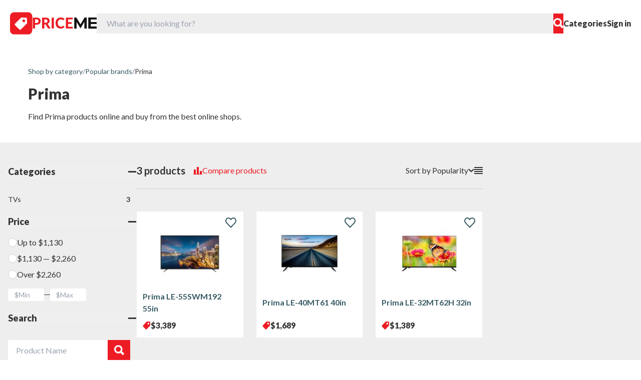

--- FILE ---
content_type: text/html; charset=UTF-8
request_url: https://hk.priceme.com/Prima/brand_141604.aspx
body_size: 7177
content:
<!DOCTYPE html>
<html lang="en-NZ">
<head>
    <meta charset="utf-8">
    <meta name="viewport" content="width=device-width, initial-scale=1">

    <title>Prima HK - Buy at Cheap Prices</title>
<meta name="description" content="Prima is brand sold in HK. Find and compare LG products at best prices.">
<meta name="keywords" content="Prima, brand, price, manufacturer, review, compare">
<meta property="og:title" content="Prima HK - Buy at Cheap Prices" />
<meta property="og:type" content="website" />
<meta property="og:image" content="https://s3.pricemestatic.com/site/01JQQ5SCWJD9SBY607EV7M8Y3Q.jpg" />
<meta property="og:description" content="Prima is brand sold in HK. Find and compare LG products at best prices." />
<meta property="og:site_name" content="PriceMe" />
<meta property="og:url" content="https://hk.priceme.com/Prima/brand_141604.aspx">
<meta property="fb:app_id" content="546763757092005">
<link href="https://hk.priceme.com/Prima/brand_141604.aspx" rel="canonical">

    <link rel="preconnect" href="https://fonts.googleapis.com">
    <link rel="preconnect" href="https://fonts.gstatic.com" crossorigin>
    <link href="https://fonts.googleapis.com/css2?family=Lato:ital,wght@0,100;0,300;0,400;0,700;0,900;1,100;1,300;1,400;1,700;1,900&display=swap"
          rel="stylesheet">
    <link href="https://s3.pricemestatic.com/Images/PriceMeNewDesign/img/favicon/favicon.ico" rel="shortcut icon"/>
    <meta name="theme-color" content="#2196f3">

    <link rel="alternate" type="application/rss+xml" href="https://hk.priceme.com/consumer/feed" title="PriceMe Consumer">
    <script async src="https://securepubads.g.doubleclick.net/tag/js/gpt.js" crossorigin="anonymous"></script>
<script>
    window.googletag = window.googletag || {cmd: []};
    googletag.cmd.push(function () {
        googletag.defineSlot('/1053498/hk_vertical_1', [[160, 600], [300, 600], [300, 250], [300, 300]], 'adv-vertical-primary').addService(googletag.pubads()).defineSizeMapping(googletag.sizeMapping().addSize([1024, 1], [300, 600]).addSize([0, 0], [300, 250]).build());
googletag.defineSlot('/1053498/hk_horizontal_1', [[320, 50], [728, 90], [970, 90], [468, 60]], 'adv-horizontal-primary').addService(googletag.pubads()).defineSizeMapping(googletag.sizeMapping().addSize([0, 0], [320, 50]).addSize([500, 1], [[320, 50], [468, 60]]).addSize([1000, 1], [[728, 90], [970, 90]]).build());
googletag.defineSlot('/1053498/hk_global_header', [[320, 50], [728, 90], [970, 90], [468, 60]], 'adv-global-header').addService(googletag.pubads()).defineSizeMapping(googletag.sizeMapping().addSize([0, 0], [320, 50]).addSize([500, 1], [[320, 50], [468, 60]]).addSize([1000, 1], [[728, 90], [970, 90]]).build());
googletag.defineOutOfPageSlot('/1053498/hk_sticky', googletag.enums.OutOfPageFormat.BOTTOM_ANCHOR)?.addService(googletag.pubads()).defineSizeMapping(googletag.sizeMapping().addSize([0, 0], [320, 50]).addSize([500, 1], [[320, 50], [468, 60]]).addSize([1000, 1], [[728, 90], [970, 90], [970, 250]]).build());

// googletag.pubads().disableInitialLoad();
        googletag.pubads().enableSingleRequest();
        googletag.pubads().collapseEmptyDivs();
        googletag.enableServices();
    });
</script>

    <link rel="preload" as="style" href="https://hk.priceme.com/build/assets/app-D9pPNtsE.css" /><link rel="preload" as="style" href="https://hk.priceme.com/build/assets/main-CIunLG2l.css" /><link rel="modulepreload" href="https://hk.priceme.com/build/assets/app-DFGI8JqA.js" /><link rel="modulepreload" href="https://hk.priceme.com/build/assets/sdk-BuIRWa-I.js" /><link rel="modulepreload" href="https://hk.priceme.com/build/assets/main-Dvcn2nUq.js" /><link rel="stylesheet" href="https://hk.priceme.com/build/assets/app-D9pPNtsE.css" /><link rel="stylesheet" href="https://hk.priceme.com/build/assets/main-CIunLG2l.css" /><script type="module" src="https://hk.priceme.com/build/assets/app-DFGI8JqA.js"></script><script type="module" src="https://hk.priceme.com/build/assets/main-Dvcn2nUq.js"></script>
    <script>window.vue_data = {"SENTRY_VUE_DSN":"https:\/\/5832faf1e13840a38753eb041242ee59@sentry.pve.priceme.com\/10","SENTRY_JS_DSN":"https:\/\/5832faf1e13840a38753eb041242ee59@sentry.pve.priceme.com\/10","RE_CAPTCHA_V3_SITE_KEY":"6Le9my4gAAAAABDvlwBaygsFDxoX4QfY0kdPJzTb"};</script>

        <script>
        document.addEventListener('DOMContentLoaded', function () {
            document.querySelectorAll('.show-more-component').forEach(function (container) {
                const contentElement = container.querySelector('.content');
                const showMoreButton = container.querySelector('.show-more-btn');
                let expanded = false;

                function checkOverflow() {
                    const style = window.getComputedStyle(contentElement);
                    const lineHeight = parseFloat(style.lineHeight);
                    const maxHeight = lineHeight * 4;
                    const contentHeight = contentElement.scrollHeight;

                    // If content overflows, set up the show more functionality
                    if (contentHeight > maxHeight) {
                        contentElement.style.maxHeight = maxHeight + 'px';
                        showMoreButton.classList.remove('hidden');

                        // Set up event listener for the button
                        showMoreButton.addEventListener('click', toggleExpand);
                    }
                }

                function toggleExpand() {
                    expanded = !expanded;

                    if (expanded) {
                        contentElement.style.maxHeight = contentElement.scrollHeight + 'px';
                        showMoreButton.textContent = 'Show less';
                    } else {
                        const style = window.getComputedStyle(contentElement);
                        const lineHeight = parseFloat(style.lineHeight);
                        const maxHeight = lineHeight * 4;
                        contentElement.style.maxHeight = maxHeight + 'px';
                        showMoreButton.textContent = 'Show more';
                    }
                }

                checkOverflow();

                window.addEventListener('resize', function () {
                    if (!expanded) {
                        const style = window.getComputedStyle(contentElement);
                        const lineHeight = parseFloat(style.lineHeight);
                        const maxHeight = lineHeight * 4;
                        contentElement.style.maxHeight = maxHeight + 'px';
                    }
                });
            });
        });
    </script>

    <link href="https://s3.pricemestatic.com/Images/PriceMeNewDesign/img/favicon/favicon.ico" rel="shortcut icon" />
<meta name="linkbuxverifycode" content="32dc01246faccb7f5b3cad5016dd5033">
<meta name="theme-color" content="#2196f3">
<meta name="commission-factory-verification" content="877ebad7c2e447d8bce25cd78b58098b" />
<meta name="verification" content="bedcb207e5c4e5733544446c8009bbd7" />
<meta name="commission-factory-verification" content="046028a7bea045788c506637afa86d44" />
<link href="https://hk.priceme.com" rel="canonical" />

</head>
<body class="main">
<!-- Google tag (gtag.js) -->
<script async src="https://www.googletagmanager.com/gtag/js?id=G-6MVQRPQESS"></script>
<script>
  window.dataLayer = window.dataLayer || [];
  function gtag(){dataLayer.push(arguments);}
  gtag('js', new Date());

  gtag('config', 'G-6MVQRPQESS');
</script>

<!-- Yandex.Metrika counter -->
<script type="text/javascript" >
   (function(m,e,t,r,i,k,a){m[i]=m[i]||function(){(m[i].a=m[i].a||[]).push(arguments)};
   m[i].l=1*new Date();
   for (var j = 0; j < document.scripts.length; j++) {if (document.scripts[j].src === r) { return; }}
   k=e.createElement(t),a=e.getElementsByTagName(t)[0],k.async=1,k.src=r,a.parentNode.insertBefore(k,a)})
   (window, document, "script", "https://mc.webvisor.org/metrika/tag_ww.js", "ym");

   ym(94497514, "init", {
        clickmap:true,
        trackLinks:true,
        accurateTrackBounce:true,
        webvisor:true,
        ecommerce:"dataLayer"
   });
</script>
<noscript><div><img src="https://mc.yandex.ru/watch/94497514" style="position:absolute; left:-9999px;" alt="" /></div></noscript>
<!-- /Yandex.Metrika counter -->

<script>
  document.addEventListener('DOMContentLoaded', function () {
	document.querySelectorAll('a[href^="https://track.priceme"]').forEach(function(link) {
      link.addEventListener('click', function(e) {
        const targetUrl = link.href;
		window.gtag != undefined && gtag('event', 'outgoing_click', {
			'outgoing_click_type': 'trackClicks',
			'event__str_outgoing_click_type': 'trackClicks'
		});
      });
    });
  });
</script>


<header class="relative">
    <div class="flex justify-between items-center px-5 py-6 bg-white gap-3 md:gap-5 lg:gap-8 relative z-[300]">
        <div class="flex items-center gap-5">
            <a href="/" class="flex gap-3.5">
                <img src="https://hk.priceme.com/img/logo-min.svg" alt="PriceMe">
                    <img src="https://hk.priceme.com/img/priceme-logo.svg" alt="PriceMe" class="hidden md:block">
            </a>
        </div>

        <div class="flex-1" id="searchBox">
            <div class="md:relative" id="formSearch">
                <form action="/search.aspx" novalidate class="flex items-center h-[40px]">
                    <input name="q" type="text" id="search" placeholder="What are you looking for?"
                        class="h-full w-full bg-grey rounded-s-md pl-5">
                    <button class="h-full aspect-square bg-red rounded-e-md flex items-center justify-center">
                        <img src="https://hk.priceme.com/img/search.svg" alt="Search">
                    </button>
                </form>
            </div>
        </div>

        <div class="md:flex hidden items-center gap-6">
            <a href="/cindex.aspx" id="menu" class="font-extrabold text-dark-grey">Categories</a>
                        <span id="user" class="relative"><a href="/Login.aspx" class="font-extrabold text-dark-grey">Sign in</a></span>
        </div>

        <button class="border-none bg-transparent block md:hidden" id="avatar"></button>

        <button class="border-none bg-transparent block md:hidden" id="burger">
            <img src="https://hk.priceme.com/img/burger.svg" alt="Menu">
        </button>
    </div>
    <nav class="absolute invisible bg-white shadow-custom w-full md:pt-6 pt-10 pb-10 top-full left-0 z-[200] transition-all duration-500 transform -translate-y-full opacity-0" id="top-nav">
    <a href="#" class="absolute right-5 top-5 md:hidden block close-link">
        <img src="/img/close.svg" alt="Close">
    </a>

    <div class="container px-4 mx-auto">
        <div class="md:hidden block border-b border-grey-2 pb-6 mb-6">
            <div id="user-mobile"></div>
        </div>

        <div class="grid xl:grid-cols-3 md:grid-cols-3 grid-cols-1 gap-2.5">
            <div class="col-span-3 grid md:grid-cols-3 gap-y-2.5 gap-x-5">
                                    <a href="/Automotive/c-441.aspx"
                       class="flex items-center gap-7 text-lg">
                        <img src="https://s3.pricemestatic.com/Images/PriceMeNewDesign/img/pricemeicon/013-automotive.png" alt="Automotive" class="w-10">
                        Automotive
                    </a>
                                    <a href="/Gifts-flowers/c-1096.aspx"
                       class="flex items-center gap-7 text-lg">
                        <img src="https://s3.pricemestatic.com/Images/PriceMeNewDesign/img/pricemeicon/flower-poty.png" alt="Gifts &amp; Flowers" class="w-10">
                        Gifts &amp; Flowers
                    </a>
                                    <a href="/Kids-family/c-616.aspx"
                       class="flex items-center gap-7 text-lg">
                        <img src="https://s3.pricemestatic.com/Images/PriceMeNewDesign/img/pricemeicon/007-kids-family.png" alt="Kids &amp; Family" class="w-10">
                        Kids &amp; Family
                    </a>
                                    <a href="/Phones/c-355.aspx"
                       class="flex items-center gap-7 text-lg">
                        <img src="https://s3.pricemestatic.com/Images/PriceMeNewDesign/img/pricemeicon/019-phones.png" alt="Phones" class="w-10">
                        Phones
                    </a>
                                    <a href="/Sports-outdoors/c-716.aspx"
                       class="flex items-center gap-7 text-lg">
                        <img src="https://s3.pricemestatic.com/Images/PriceMeNewDesign/img/pricemeicon/003-sports-outdoors.png" alt="Sports &amp; Outdoors" class="w-10">
                        Sports &amp; Outdoors
                    </a>
                                    <a href="/Toys-hobbies/c-1119.aspx"
                       class="flex items-center gap-7 text-lg">
                        <img src="https://s3.pricemestatic.com/Images/PriceMeNewDesign/img/pricemeicon/002-toys-hobbies.png" alt="Toys &amp; Hobbies" class="w-10">
                        Toys &amp; Hobbies
                    </a>
                                    <a href="/Cameras/c-189.aspx"
                       class="flex items-center gap-7 text-lg">
                        <img src="https://s3.pricemestatic.com/Images/PriceMeNewDesign/img/pricemeicon/018-cameras.png" alt="Cameras" class="w-10">
                        Cameras
                    </a>
                                    <a href="/Computers/c-6.aspx"
                       class="flex items-center gap-7 text-lg">
                        <img src="https://s3.pricemestatic.com/Images/PriceMeNewDesign/img/pricemeicon/017-computers.png" alt="Computers" class="w-10">
                        Computers
                    </a>
                                    <a href="/Appliances/c-365.aspx"
                       class="flex items-center gap-7 text-lg">
                        <img src="https://s3.pricemestatic.com/Images/PriceMeNewDesign/img/pricemeicon/016-appliances.png" alt="Appliances" class="w-10">
                        Appliances
                    </a>
                                    <a href="/Sound/c-3399.aspx"
                       class="flex items-center gap-7 text-lg">
                        <img src="https://s3.pricemestatic.com/Images/PriceMeNewDesign/img/pricemeicon/015-sound.png" alt="Sound" class="w-10">
                        Sound
                    </a>
                                    <a href="/Vision/c-3400.aspx"
                       class="flex items-center gap-7 text-lg">
                        <img src="https://s3.pricemestatic.com/Images/PriceMeNewDesign/img/pricemeicon/014-vision.png" alt="Vision" class="w-10">
                        Vision
                    </a>
                                    <a href="/Clothing-fashion/c-1188.aspx"
                       class="flex items-center gap-7 text-lg">
                        <img src="https://s3.pricemestatic.com/Images/PriceMeNewDesign/img/pricemeicon/012-clothing-fashion.png" alt="Clothing &amp; Fashion" class="w-10">
                        Clothing &amp; Fashion
                    </a>
                                    <a href="/Components/c-185.aspx"
                       class="flex items-center gap-7 text-lg">
                        <img src="https://s3.pricemestatic.com/Images/PriceMeNewDesign/img/pricemeicon/011-components.png" alt="Components" class="w-10">
                        Components
                    </a>
                                    <a href="/Games-consoles/c-190.aspx"
                       class="flex items-center gap-7 text-lg">
                        <img src="https://s3.pricemestatic.com/Images/PriceMeNewDesign/img/pricemeicon/010-game-console.png" alt="Games &amp; Consoles" class="w-10">
                        Games &amp; Consoles
                    </a>
                                    <a href="/Health-beauty/c-1284.aspx"
                       class="flex items-center gap-7 text-lg">
                        <img src="https://s3.pricemestatic.com/Images/PriceMeNewDesign/img/pricemeicon/009-health-beauty.png" alt="Health &amp; Beauty" class="w-10">
                        Health &amp; Beauty
                    </a>
                                    <a href="/Home-garden/c-578.aspx"
                       class="flex items-center gap-7 text-lg">
                        <img src="https://s3.pricemestatic.com/Images/PriceMeNewDesign/img/pricemeicon/008-home-garden.png" alt="Home &amp; Garden" class="w-10">
                        Home &amp; Garden
                    </a>
                                    <a href="/Office-products/c-1389.aspx"
                       class="flex items-center gap-7 text-lg">
                        <img src="https://s3.pricemestatic.com/Images/PriceMeNewDesign/img/pricemeicon/005-office-products.png" alt="Office Products" class="w-10">
                        Office Products
                    </a>
                                    <a href="/Small-appliances/c-373.aspx"
                       class="flex items-center gap-7 text-lg">
                        <img src="https://s3.pricemestatic.com/Images/PriceMeNewDesign/img/pricemeicon/004-small-appliances.png" alt="Small Appliances" class="w-10">
                        Small Appliances
                    </a>
                                    <a href="/Smart-home/c-2203.aspx"
                       class="flex items-center gap-7 text-lg">
                        <img src="https://s3.pricemestatic.com/Images/PriceMeNewDesign/img/favicon/smarthomep.png" alt="Smart Home" class="w-10">
                        Smart Home
                    </a>
                                            </div>
                    </div>
        <div class="grid md:grid-cols-3 grid-cols-1 pt-7 mt-6 border-t border-grey-2">
            <div class="grid md:grid-cols-3 md:col-span-3 grid-cols-1 gap-2.5 text-xl font-extrabold text-dark-green">
                <a href="/consumer/">Shopping news</a>
                <a href="/consumer/guide/">Buying Guides</a>
                <a href="/About/AboutUs.aspx">About PriceMe</a>
                <a href="https://merchant.priceme.com/">Retailer login</a>
                <a href="/About/ContactUs.aspx">Contact us</a>
            </div>
        </div>
    </div>
</nav>

</header>

    <div id="adv-global-header" class="text-center overflow-hidden flex items-center justify-center">
    <script>
        googletag.cmd.push(function () {
            googletag.display('adv-global-header');
        });
    </script>
</div>

<div id="modal"></div>

<main class="my-10">
    <div class="pb-10">
        <div class="container mx-auto px-4">
            <div class="mb-4">
                <ol itemscope itemtype="https://schema.org/BreadcrumbList" class="flex flex-wrap items-center gap-2 text-sm">
            <li itemprop="itemListElement" itemscope itemtype="https://schema.org/ListItem">
                            <a itemprop="item" href="https://hk.priceme.com/cindex.aspx">
                    <span itemprop="name" class="text-dark-green">Shop by category</span>
                </a>
                        <meta itemprop="position" content="1" />
        </li>
                    <li class="text-gray-500" aria-hidden="true">/</li>
                    <li itemprop="itemListElement" itemscope itemtype="https://schema.org/ListItem">
                            <a itemprop="item" href="https://hk.priceme.com/PopularBrandsSiteMap.aspx">
                    <span itemprop="name" class="text-dark-green">Popular brands</span>
                </a>
                        <meta itemprop="position" content="2" />
        </li>
                    <li class="text-gray-500" aria-hidden="true">/</li>
                    <li itemprop="itemListElement" itemscope itemtype="https://schema.org/ListItem">
                            <span itemprop="name">Prima</span>
                <span itemprop="item" class="hidden">https://hk.priceme.com/Prima/brand_141604.aspx</span>
                        <meta itemprop="position" content="3" />
        </li>
            </ol>
            </div>
            <h1 class="pb-4 text-3xl font-extrabold">Prima</h1>
            <div class="flex flex-col md:flex-row">
                                <div class="prose max-w-none">
                                        <div class="show-more-component">
    <div class="content overflow-hidden transition-all duration-300" style="max-height: calc(1.5rem * 4);">
        Find Prima products online and buy from the best online shops.
    </div>

    <button class="show-more-btn mt-1 border-b border-b-red border-dashed hover:border-b-transparent text-red focus:outline-none hidden">
        Show more
    </button>
</div>

                </div>
            </div>
        </div>
    </div>

    <section class="catalog">
        <div class="bg-grey pt-10 pb-14">
            <div class="container px-4 mx-auto flex gap-11">
                <div
    class="md:w-64 flex-shrink-0 max-md:hidden max-md:fixed max-md:left-0 max-md:top-0 max-md:bg-grey max-md:w-full max-md:p-8 z-[100] max-md:h-full max-md:overflow-y-scroll max-md:pb-16"
    id="filter-modal-window">
    <div class="md:hidden flex items-center justify-between pb-5">
        <h3 class="font-extrabold text-xl">Filters</h3>
        <button id="close-modal-filter">
            <svg xmlns="http://www.w3.org/2000/svg" width="24" height="24" viewBox="0 0 24 24"
                 fill="none">
                <path d="M20.5714 6.67567e-07L24 3.42857L3.42857 24L0 20.5714L20.5714 6.67567e-07Z"
                      fill="#333333"/>
                <path d="M24 20.5714L20.5714 24L0 3.42857L3.42857 0L24 20.5714Z" fill="#333333"/>
            </svg>
        </button>
    </div>
    <div class="filters" data-type="brand" data-id="141604">
                        <div class="flex flex-col gap-5">
    <div role="status" class="pt-1 animate-pulse">
        <div class="h-7 bg-grey-2 rounded-full mb-4"></div>
        <div class="pr-3 pb-4">
            <div class="h-5 bg-grey-2 rounded-full max-w-[220px] mb-2.5"></div>
            <div class="h-5 bg-grey-2 rounded-full max-w-[140px] mb-2.5"></div>
            <div class="h-5 bg-grey-2 rounded-full max-w-[250px] mb-2.5"></div>
            <div class="h-5 bg-grey-2 rounded-full max-w-[200px] mb-2.5"></div>
        </div>
    </div>

    <div role="status" class="pt-1 animate-pulse">
        <div class="h-7 bg-grey-2 rounded-full mb-4"></div>
        <div class="pr-3 pb-4">
            <div class="h-5 bg-grey-2 rounded-full max-w-[220px] mb-2.5"></div>
            <div class="h-5 bg-grey-2 rounded-full max-w-[140px] mb-2.5"></div>
            <div class="h-5 bg-grey-2 rounded-full max-w-[250px] mb-2.5"></div>
            <div class="h-5 bg-grey-2 rounded-full max-w-[200px] mb-2.5"></div>
        </div>
    </div>

    <div role="status" class="pt-1 animate-pulse">
        <div class="h-7 bg-grey-2 rounded-full mb-4"></div>
        <div class="pr-3 pb-4">
            <div class="h-5 bg-grey-2 rounded-full max-w-[220px] mb-2.5"></div>
            <div class="h-5 bg-grey-2 rounded-full max-w-[140px] mb-2.5"></div>
            <div class="h-5 bg-grey-2 rounded-full max-w-[250px] mb-2.5"></div>
            <div class="h-5 bg-grey-2 rounded-full max-w-[200px] mb-2.5"></div>
        </div>
    </div>

    <div role="status" class="pt-1 animate-pulse">
        <div class="h-7 bg-grey-2 rounded-full mb-4"></div>
        <div class="pr-3 pb-4">
            <div class="h-5 bg-grey-2 rounded-full max-w-[220px] mb-2.5"></div>
            <div class="h-5 bg-grey-2 rounded-full max-w-[140px] mb-2.5"></div>
            <div class="h-5 bg-grey-2 rounded-full max-w-[250px] mb-2.5"></div>
            <div class="h-5 bg-grey-2 rounded-full max-w-[200px] mb-2.5"></div>
        </div>
    </div>

    <span class="sr-only">Loading...</span>
</div>
                    </div>
</div>

                <div class="flex gap-7 w-full">
                    <div class="product-list w-full" data-type="brand" data-id="141604"
                         data-view-mode="tiles">
                        <div class="group view-mode-tiles">
                            <div class="product-grid pt-6">
                                                                    <div class=" bg-white border border-grey p-3 flex flex-col group-[.view-mode-rows]:flex-row h-full animate-pulse gap-3">
    <div class="flex justify-center items-center mt-3 group-[.view-mode-rows]:h-[80px] group-[.view-mode-rows]:w-[80px] h-[120px] w-[120px] mx-auto bg-grey-2">
        <svg class="w-10 h-10 text-grey-2" aria-hidden="true" xmlns="http://www.w3.org/2000/svg" viewBox="0 0 16 20">
            <path d="M14.066 0H7v5a2 2 0 0 1-2 2H0v11a1.97 1.97 0 0 0 1.934 2h12.132A1.97 1.97 0 0 0 16 18V2a1.97 1.97 0 0 0-1.934-2ZM10.5 6a1.5 1.5 0 1 1 0 2.999A1.5 1.5 0 0 1 10.5 6Zm2.221 10.515a1 1 0 0 1-.858.485h-8a1 1 0 0 1-.9-1.43L5.6 10.039a.978.978 0 0 1 .936-.57 1 1 0 0 1 .9.632l1.181 2.981.541-1a.945.945 0 0 1 .883-.522 1 1 0 0 1 .879.529l1.832 3.438a1 1 0 0 1-.031.988Z"/>
            <path d="M5 5V.13a2.96 2.96 0 0 0-1.293.749L.879 3.707A2.98 2.98 0 0 0 .13 5H5Z"/>
        </svg>
    </div>

    <div class="flex-1 flex items-center">
        <span class="h-11 bg-grey-2 rounded-full w-full"></span>
    </div>

    <div class="flex justify-between items-center pt-5 gap-3">
        <div class="flex gap-1.5 items-center">
            <span class="h-6 bg-grey-2 rounded-full w-20"></span>
        </div>

        <div class="flex items-center gap-1.5">
            <span class="h-6 bg-grey-2 rounded-full w-12"></span>
        </div>
    </div>
</div>
                                                                    <div class=" bg-white border border-grey p-3 flex flex-col group-[.view-mode-rows]:flex-row h-full animate-pulse gap-3">
    <div class="flex justify-center items-center mt-3 group-[.view-mode-rows]:h-[80px] group-[.view-mode-rows]:w-[80px] h-[120px] w-[120px] mx-auto bg-grey-2">
        <svg class="w-10 h-10 text-grey-2" aria-hidden="true" xmlns="http://www.w3.org/2000/svg" viewBox="0 0 16 20">
            <path d="M14.066 0H7v5a2 2 0 0 1-2 2H0v11a1.97 1.97 0 0 0 1.934 2h12.132A1.97 1.97 0 0 0 16 18V2a1.97 1.97 0 0 0-1.934-2ZM10.5 6a1.5 1.5 0 1 1 0 2.999A1.5 1.5 0 0 1 10.5 6Zm2.221 10.515a1 1 0 0 1-.858.485h-8a1 1 0 0 1-.9-1.43L5.6 10.039a.978.978 0 0 1 .936-.57 1 1 0 0 1 .9.632l1.181 2.981.541-1a.945.945 0 0 1 .883-.522 1 1 0 0 1 .879.529l1.832 3.438a1 1 0 0 1-.031.988Z"/>
            <path d="M5 5V.13a2.96 2.96 0 0 0-1.293.749L.879 3.707A2.98 2.98 0 0 0 .13 5H5Z"/>
        </svg>
    </div>

    <div class="flex-1 flex items-center">
        <span class="h-11 bg-grey-2 rounded-full w-full"></span>
    </div>

    <div class="flex justify-between items-center pt-5 gap-3">
        <div class="flex gap-1.5 items-center">
            <span class="h-6 bg-grey-2 rounded-full w-20"></span>
        </div>

        <div class="flex items-center gap-1.5">
            <span class="h-6 bg-grey-2 rounded-full w-12"></span>
        </div>
    </div>
</div>
                                                                    <div class=" bg-white border border-grey p-3 flex flex-col group-[.view-mode-rows]:flex-row h-full animate-pulse gap-3">
    <div class="flex justify-center items-center mt-3 group-[.view-mode-rows]:h-[80px] group-[.view-mode-rows]:w-[80px] h-[120px] w-[120px] mx-auto bg-grey-2">
        <svg class="w-10 h-10 text-grey-2" aria-hidden="true" xmlns="http://www.w3.org/2000/svg" viewBox="0 0 16 20">
            <path d="M14.066 0H7v5a2 2 0 0 1-2 2H0v11a1.97 1.97 0 0 0 1.934 2h12.132A1.97 1.97 0 0 0 16 18V2a1.97 1.97 0 0 0-1.934-2ZM10.5 6a1.5 1.5 0 1 1 0 2.999A1.5 1.5 0 0 1 10.5 6Zm2.221 10.515a1 1 0 0 1-.858.485h-8a1 1 0 0 1-.9-1.43L5.6 10.039a.978.978 0 0 1 .936-.57 1 1 0 0 1 .9.632l1.181 2.981.541-1a.945.945 0 0 1 .883-.522 1 1 0 0 1 .879.529l1.832 3.438a1 1 0 0 1-.031.988Z"/>
            <path d="M5 5V.13a2.96 2.96 0 0 0-1.293.749L.879 3.707A2.98 2.98 0 0 0 .13 5H5Z"/>
        </svg>
    </div>

    <div class="flex-1 flex items-center">
        <span class="h-11 bg-grey-2 rounded-full w-full"></span>
    </div>

    <div class="flex justify-between items-center pt-5 gap-3">
        <div class="flex gap-1.5 items-center">
            <span class="h-6 bg-grey-2 rounded-full w-20"></span>
        </div>

        <div class="flex items-center gap-1.5">
            <span class="h-6 bg-grey-2 rounded-full w-12"></span>
        </div>
    </div>
</div>
                                                                    <div class=" bg-white border border-grey p-3 flex flex-col group-[.view-mode-rows]:flex-row h-full animate-pulse gap-3">
    <div class="flex justify-center items-center mt-3 group-[.view-mode-rows]:h-[80px] group-[.view-mode-rows]:w-[80px] h-[120px] w-[120px] mx-auto bg-grey-2">
        <svg class="w-10 h-10 text-grey-2" aria-hidden="true" xmlns="http://www.w3.org/2000/svg" viewBox="0 0 16 20">
            <path d="M14.066 0H7v5a2 2 0 0 1-2 2H0v11a1.97 1.97 0 0 0 1.934 2h12.132A1.97 1.97 0 0 0 16 18V2a1.97 1.97 0 0 0-1.934-2ZM10.5 6a1.5 1.5 0 1 1 0 2.999A1.5 1.5 0 0 1 10.5 6Zm2.221 10.515a1 1 0 0 1-.858.485h-8a1 1 0 0 1-.9-1.43L5.6 10.039a.978.978 0 0 1 .936-.57 1 1 0 0 1 .9.632l1.181 2.981.541-1a.945.945 0 0 1 .883-.522 1 1 0 0 1 .879.529l1.832 3.438a1 1 0 0 1-.031.988Z"/>
            <path d="M5 5V.13a2.96 2.96 0 0 0-1.293.749L.879 3.707A2.98 2.98 0 0 0 .13 5H5Z"/>
        </svg>
    </div>

    <div class="flex-1 flex items-center">
        <span class="h-11 bg-grey-2 rounded-full w-full"></span>
    </div>

    <div class="flex justify-between items-center pt-5 gap-3">
        <div class="flex gap-1.5 items-center">
            <span class="h-6 bg-grey-2 rounded-full w-20"></span>
        </div>

        <div class="flex items-center gap-1.5">
            <span class="h-6 bg-grey-2 rounded-full w-12"></span>
        </div>
    </div>
</div>
                                                                    <div class=" bg-white border border-grey p-3 flex flex-col group-[.view-mode-rows]:flex-row h-full animate-pulse gap-3">
    <div class="flex justify-center items-center mt-3 group-[.view-mode-rows]:h-[80px] group-[.view-mode-rows]:w-[80px] h-[120px] w-[120px] mx-auto bg-grey-2">
        <svg class="w-10 h-10 text-grey-2" aria-hidden="true" xmlns="http://www.w3.org/2000/svg" viewBox="0 0 16 20">
            <path d="M14.066 0H7v5a2 2 0 0 1-2 2H0v11a1.97 1.97 0 0 0 1.934 2h12.132A1.97 1.97 0 0 0 16 18V2a1.97 1.97 0 0 0-1.934-2ZM10.5 6a1.5 1.5 0 1 1 0 2.999A1.5 1.5 0 0 1 10.5 6Zm2.221 10.515a1 1 0 0 1-.858.485h-8a1 1 0 0 1-.9-1.43L5.6 10.039a.978.978 0 0 1 .936-.57 1 1 0 0 1 .9.632l1.181 2.981.541-1a.945.945 0 0 1 .883-.522 1 1 0 0 1 .879.529l1.832 3.438a1 1 0 0 1-.031.988Z"/>
            <path d="M5 5V.13a2.96 2.96 0 0 0-1.293.749L.879 3.707A2.98 2.98 0 0 0 .13 5H5Z"/>
        </svg>
    </div>

    <div class="flex-1 flex items-center">
        <span class="h-11 bg-grey-2 rounded-full w-full"></span>
    </div>

    <div class="flex justify-between items-center pt-5 gap-3">
        <div class="flex gap-1.5 items-center">
            <span class="h-6 bg-grey-2 rounded-full w-20"></span>
        </div>

        <div class="flex items-center gap-1.5">
            <span class="h-6 bg-grey-2 rounded-full w-12"></span>
        </div>
    </div>
</div>
                                                                    <div class=" bg-white border border-grey p-3 flex flex-col group-[.view-mode-rows]:flex-row h-full animate-pulse gap-3">
    <div class="flex justify-center items-center mt-3 group-[.view-mode-rows]:h-[80px] group-[.view-mode-rows]:w-[80px] h-[120px] w-[120px] mx-auto bg-grey-2">
        <svg class="w-10 h-10 text-grey-2" aria-hidden="true" xmlns="http://www.w3.org/2000/svg" viewBox="0 0 16 20">
            <path d="M14.066 0H7v5a2 2 0 0 1-2 2H0v11a1.97 1.97 0 0 0 1.934 2h12.132A1.97 1.97 0 0 0 16 18V2a1.97 1.97 0 0 0-1.934-2ZM10.5 6a1.5 1.5 0 1 1 0 2.999A1.5 1.5 0 0 1 10.5 6Zm2.221 10.515a1 1 0 0 1-.858.485h-8a1 1 0 0 1-.9-1.43L5.6 10.039a.978.978 0 0 1 .936-.57 1 1 0 0 1 .9.632l1.181 2.981.541-1a.945.945 0 0 1 .883-.522 1 1 0 0 1 .879.529l1.832 3.438a1 1 0 0 1-.031.988Z"/>
            <path d="M5 5V.13a2.96 2.96 0 0 0-1.293.749L.879 3.707A2.98 2.98 0 0 0 .13 5H5Z"/>
        </svg>
    </div>

    <div class="flex-1 flex items-center">
        <span class="h-11 bg-grey-2 rounded-full w-full"></span>
    </div>

    <div class="flex justify-between items-center pt-5 gap-3">
        <div class="flex gap-1.5 items-center">
            <span class="h-6 bg-grey-2 rounded-full w-20"></span>
        </div>

        <div class="flex items-center gap-1.5">
            <span class="h-6 bg-grey-2 rounded-full w-12"></span>
        </div>
    </div>
</div>
                                                                    <div class=" bg-white border border-grey p-3 flex flex-col group-[.view-mode-rows]:flex-row h-full animate-pulse gap-3">
    <div class="flex justify-center items-center mt-3 group-[.view-mode-rows]:h-[80px] group-[.view-mode-rows]:w-[80px] h-[120px] w-[120px] mx-auto bg-grey-2">
        <svg class="w-10 h-10 text-grey-2" aria-hidden="true" xmlns="http://www.w3.org/2000/svg" viewBox="0 0 16 20">
            <path d="M14.066 0H7v5a2 2 0 0 1-2 2H0v11a1.97 1.97 0 0 0 1.934 2h12.132A1.97 1.97 0 0 0 16 18V2a1.97 1.97 0 0 0-1.934-2ZM10.5 6a1.5 1.5 0 1 1 0 2.999A1.5 1.5 0 0 1 10.5 6Zm2.221 10.515a1 1 0 0 1-.858.485h-8a1 1 0 0 1-.9-1.43L5.6 10.039a.978.978 0 0 1 .936-.57 1 1 0 0 1 .9.632l1.181 2.981.541-1a.945.945 0 0 1 .883-.522 1 1 0 0 1 .879.529l1.832 3.438a1 1 0 0 1-.031.988Z"/>
            <path d="M5 5V.13a2.96 2.96 0 0 0-1.293.749L.879 3.707A2.98 2.98 0 0 0 .13 5H5Z"/>
        </svg>
    </div>

    <div class="flex-1 flex items-center">
        <span class="h-11 bg-grey-2 rounded-full w-full"></span>
    </div>

    <div class="flex justify-between items-center pt-5 gap-3">
        <div class="flex gap-1.5 items-center">
            <span class="h-6 bg-grey-2 rounded-full w-20"></span>
        </div>

        <div class="flex items-center gap-1.5">
            <span class="h-6 bg-grey-2 rounded-full w-12"></span>
        </div>
    </div>
</div>
                                                                    <div class=" bg-white border border-grey p-3 flex flex-col group-[.view-mode-rows]:flex-row h-full animate-pulse gap-3">
    <div class="flex justify-center items-center mt-3 group-[.view-mode-rows]:h-[80px] group-[.view-mode-rows]:w-[80px] h-[120px] w-[120px] mx-auto bg-grey-2">
        <svg class="w-10 h-10 text-grey-2" aria-hidden="true" xmlns="http://www.w3.org/2000/svg" viewBox="0 0 16 20">
            <path d="M14.066 0H7v5a2 2 0 0 1-2 2H0v11a1.97 1.97 0 0 0 1.934 2h12.132A1.97 1.97 0 0 0 16 18V2a1.97 1.97 0 0 0-1.934-2ZM10.5 6a1.5 1.5 0 1 1 0 2.999A1.5 1.5 0 0 1 10.5 6Zm2.221 10.515a1 1 0 0 1-.858.485h-8a1 1 0 0 1-.9-1.43L5.6 10.039a.978.978 0 0 1 .936-.57 1 1 0 0 1 .9.632l1.181 2.981.541-1a.945.945 0 0 1 .883-.522 1 1 0 0 1 .879.529l1.832 3.438a1 1 0 0 1-.031.988Z"/>
            <path d="M5 5V.13a2.96 2.96 0 0 0-1.293.749L.879 3.707A2.98 2.98 0 0 0 .13 5H5Z"/>
        </svg>
    </div>

    <div class="flex-1 flex items-center">
        <span class="h-11 bg-grey-2 rounded-full w-full"></span>
    </div>

    <div class="flex justify-between items-center pt-5 gap-3">
        <div class="flex gap-1.5 items-center">
            <span class="h-6 bg-grey-2 rounded-full w-20"></span>
        </div>

        <div class="flex items-center gap-1.5">
            <span class="h-6 bg-grey-2 rounded-full w-12"></span>
        </div>
    </div>
</div>
                                                                    <div class=" bg-white border border-grey p-3 flex flex-col group-[.view-mode-rows]:flex-row h-full animate-pulse gap-3">
    <div class="flex justify-center items-center mt-3 group-[.view-mode-rows]:h-[80px] group-[.view-mode-rows]:w-[80px] h-[120px] w-[120px] mx-auto bg-grey-2">
        <svg class="w-10 h-10 text-grey-2" aria-hidden="true" xmlns="http://www.w3.org/2000/svg" viewBox="0 0 16 20">
            <path d="M14.066 0H7v5a2 2 0 0 1-2 2H0v11a1.97 1.97 0 0 0 1.934 2h12.132A1.97 1.97 0 0 0 16 18V2a1.97 1.97 0 0 0-1.934-2ZM10.5 6a1.5 1.5 0 1 1 0 2.999A1.5 1.5 0 0 1 10.5 6Zm2.221 10.515a1 1 0 0 1-.858.485h-8a1 1 0 0 1-.9-1.43L5.6 10.039a.978.978 0 0 1 .936-.57 1 1 0 0 1 .9.632l1.181 2.981.541-1a.945.945 0 0 1 .883-.522 1 1 0 0 1 .879.529l1.832 3.438a1 1 0 0 1-.031.988Z"/>
            <path d="M5 5V.13a2.96 2.96 0 0 0-1.293.749L.879 3.707A2.98 2.98 0 0 0 .13 5H5Z"/>
        </svg>
    </div>

    <div class="flex-1 flex items-center">
        <span class="h-11 bg-grey-2 rounded-full w-full"></span>
    </div>

    <div class="flex justify-between items-center pt-5 gap-3">
        <div class="flex gap-1.5 items-center">
            <span class="h-6 bg-grey-2 rounded-full w-20"></span>
        </div>

        <div class="flex items-center gap-1.5">
            <span class="h-6 bg-grey-2 rounded-full w-12"></span>
        </div>
    </div>
</div>
                                                                    <div class=" bg-white border border-grey p-3 flex flex-col group-[.view-mode-rows]:flex-row h-full animate-pulse gap-3">
    <div class="flex justify-center items-center mt-3 group-[.view-mode-rows]:h-[80px] group-[.view-mode-rows]:w-[80px] h-[120px] w-[120px] mx-auto bg-grey-2">
        <svg class="w-10 h-10 text-grey-2" aria-hidden="true" xmlns="http://www.w3.org/2000/svg" viewBox="0 0 16 20">
            <path d="M14.066 0H7v5a2 2 0 0 1-2 2H0v11a1.97 1.97 0 0 0 1.934 2h12.132A1.97 1.97 0 0 0 16 18V2a1.97 1.97 0 0 0-1.934-2ZM10.5 6a1.5 1.5 0 1 1 0 2.999A1.5 1.5 0 0 1 10.5 6Zm2.221 10.515a1 1 0 0 1-.858.485h-8a1 1 0 0 1-.9-1.43L5.6 10.039a.978.978 0 0 1 .936-.57 1 1 0 0 1 .9.632l1.181 2.981.541-1a.945.945 0 0 1 .883-.522 1 1 0 0 1 .879.529l1.832 3.438a1 1 0 0 1-.031.988Z"/>
            <path d="M5 5V.13a2.96 2.96 0 0 0-1.293.749L.879 3.707A2.98 2.98 0 0 0 .13 5H5Z"/>
        </svg>
    </div>

    <div class="flex-1 flex items-center">
        <span class="h-11 bg-grey-2 rounded-full w-full"></span>
    </div>

    <div class="flex justify-between items-center pt-5 gap-3">
        <div class="flex gap-1.5 items-center">
            <span class="h-6 bg-grey-2 rounded-full w-20"></span>
        </div>

        <div class="flex items-center gap-1.5">
            <span class="h-6 bg-grey-2 rounded-full w-12"></span>
        </div>
    </div>
</div>
                                                            </div>
                        </div>
                    </div>
                    <div class="flex-shrink-0 w-[300px] max-xl:hidden sticky top-6">
                        <div id="adv-vertical-primary" class="text-center overflow-hidden flex items-center justify-center">
    <script>
        googletag.cmd.push(function () {
            googletag.display('adv-vertical-primary');
        });
    </script>
</div>
                    </div>
                </div>
            </div>
        </div>
    </section>
    <div class="catalog-hor-block">
        <div id="adv-horizontal-primary" class="text-center overflow-hidden flex items-center justify-center">
    <script>
        googletag.cmd.push(function () {
            googletag.display('adv-horizontal-primary');
        });
    </script>
</div>
    </div>
    <div id="browsing-history"></div>
</main>

    <section class="bg-grey-3 pt-11 pb-14">
    <div class="container px-4 mx-auto grid md:grid-cols-2 grid-cols-1 md:gap-20 gap-10">
        <div>
            <h2 class="text-2xl font-extrabold">Shopping tips direct to you</h2>
            <div class="pt-10">
                <p>Occasionally we will send newsletters including exclusive offers, the best discount codes, top shopping tips and awesome competitions. The PriceMe newsletter will help you discover new products and services, compare prices, browse for products and redeem coupons from a range of service providers and online stores. The PriceMe newsletter gives you everything you need to simplify the shopping experience.</p>
            </div>

            <div id="subscribe-form"></div>
        </div>
        <div>
            <h2 class="text-2xl font-extrabold">Connect with us</h2>
            <div class="flex gap-3 pt-10">
                                    <a href="https://www.facebook.com/PriceMeNZ" target="_blank">
                        <img src="/img/social/fb-icon.svg" height="32" width="32" alt="facebook">
                    </a>
                                    <a href="https://www.linkedin.com/company/419422/" target="_blank">
                        <img src="/img/social/li-icon.svg" height="32" width="32" alt="linkedin">
                    </a>
                            </div>
        </div>
    </div>
</section>

<footer class="bg-dark-green py-16">
    <div class="container px-4 mx-auto grid lg:grid-cols-2 grid-cols-1 gap-20">
        <div>
            <a href="/"><img src="https://hk.priceme.com/img/logo-inverted.svg" width="173" alt=""></a>
            <div class="pt-6 flex flex-col gap-2.5">
                <p class="text-white whitespace-pre-line">We&#039;ve made shopping research simple and convenient by bringing together a huge range of online retailers and products in one place. The PriceMe website enables you to search these sites to find the best prices and inform yourself with expert product reviews and store ratings.

PriceMe HK is part of Global Compare Group Limited, an NZ registered business.</p>
                <p class="text-white whitespace-pre-line">Unit E1, 4 Pacific Rise, Mount Wellington, Auckland 1060</p>
                <p class="text-white">
                    +64 508 226672
                    <br>
                    <a href="/cdn-cgi/l/email-protection#95fdf0f9f9fad5fbeff6faf8e5f4e7f0bbf6faf8" class="text-red"><span class="__cf_email__" data-cfemail="264e434a4a4966485c45494b564754430845494b">[email&#160;protected]</span></a>
                </p>
            </div>
        </div>
        <div class="grid md:grid-cols-3 grid-cols-1 gap-10">
            <div>
            <h3 class="font-extrabold text-white uppercase">Get to know us</h3>
                            <div class="pt-6 text-white flex flex-col gap-2.5">
                                            <a href="/About/AboutUs.aspx" target="_self">About</a>
                                            <a href="/About/contactUs.aspx" target="_self">Contact Us</a>
                                            <a href="/About/TermsOfService.aspx" target="_self">Terms &amp; Conditions</a>
                                            <a href="/About/PrivacyPolicy.aspx" target="_self">Privacy Policy</a>
                                            <a href="/WeeklyDeals.aspx" target="_self">Newsletter</a>
                                    </div>
                    </div>
            <div>
            <h3 class="font-extrabold text-white uppercase">Let Us Help You</h3>
                            <div class="pt-6 text-white flex flex-col gap-2.5">
                                            <a href="https://merchant.priceme.com" target="_self">Merchant Login</a>
                                            <a href="https://promote.priceme.com/" target="_self">List Your Store</a>
                                            <a href="/PopularBrandsSiteMap.aspx" target="_self">Brands</a>
                                    </div>
                    </div>
    </div>
    </div>
</footer>

<div class="container px-4 mx-auto py-6 text-grey-4">
    Copyright © Global Compare Group Limited t/a PriceMe 2026</div>


<div id="overlay"></div>
<div id="subscribe-floating"></div>
<script data-cfasync="false" src="/cdn-cgi/scripts/5c5dd728/cloudflare-static/email-decode.min.js"></script></body>
</html>



--- FILE ---
content_type: text/html; charset=utf-8
request_url: https://www.google.com/recaptcha/api2/aframe
body_size: 266
content:
<!DOCTYPE HTML><html><head><meta http-equiv="content-type" content="text/html; charset=UTF-8"></head><body><script nonce="Tnr-Kxi-IIA28RTbg_GL2A">/** Anti-fraud and anti-abuse applications only. See google.com/recaptcha */ try{var clients={'sodar':'https://pagead2.googlesyndication.com/pagead/sodar?'};window.addEventListener("message",function(a){try{if(a.source===window.parent){var b=JSON.parse(a.data);var c=clients[b['id']];if(c){var d=document.createElement('img');d.src=c+b['params']+'&rc='+(localStorage.getItem("rc::a")?sessionStorage.getItem("rc::b"):"");window.document.body.appendChild(d);sessionStorage.setItem("rc::e",parseInt(sessionStorage.getItem("rc::e")||0)+1);localStorage.setItem("rc::h",'1768382000563');}}}catch(b){}});window.parent.postMessage("_grecaptcha_ready", "*");}catch(b){}</script></body></html>

--- FILE ---
content_type: application/javascript
request_url: https://hk.priceme.com/build/assets/app-DFGI8JqA.js
body_size: 65305
content:
import{i as Jt,a as Qt}from"./sdk-BuIRWa-I.js";(function(){try{var i=typeof window<"u"?window:typeof global<"u"?global:typeof globalThis<"u"?globalThis:typeof self<"u"?self:{};i.SENTRY_RELEASE={id:"4cb0c560b9a8799e91983d0f92fa5257485a7586"}}catch{}})();try{(function(){var i=typeof window<"u"?window:typeof global<"u"?global:typeof globalThis<"u"?globalThis:typeof self<"u"?self:{},e=new i.Error().stack;e&&(i._sentryDebugIds=i._sentryDebugIds||{},i._sentryDebugIds[e]="1da90691-0738-485d-9f26-de784d78fdba",i._sentryDebugIdIdentifier="sentry-dbid-1da90691-0738-485d-9f26-de784d78fdba")})()}catch{}function It(i){return i!==null&&typeof i=="object"&&"constructor"in i&&i.constructor===Object}function Pt(i,e){i===void 0&&(i={}),e===void 0&&(e={});const s=["__proto__","constructor","prototype"];Object.keys(e).filter(t=>s.indexOf(t)<0).forEach(t=>{typeof i[t]>"u"?i[t]=e[t]:It(e[t])&&It(i[t])&&Object.keys(e[t]).length>0&&Pt(i[t],e[t])})}const Nt={body:{},addEventListener(){},removeEventListener(){},activeElement:{blur(){},nodeName:""},querySelector(){return null},querySelectorAll(){return[]},getElementById(){return null},createEvent(){return{initEvent(){}}},createElement(){return{children:[],childNodes:[],style:{},setAttribute(){},getElementsByTagName(){return[]}}},createElementNS(){return{}},importNode(){return null},location:{hash:"",host:"",hostname:"",href:"",origin:"",pathname:"",protocol:"",search:""}};function we(){const i=typeof document<"u"?document:{};return Pt(i,Nt),i}const ei={document:Nt,navigator:{userAgent:""},location:{hash:"",host:"",hostname:"",href:"",origin:"",pathname:"",protocol:"",search:""},history:{replaceState(){},pushState(){},go(){},back(){}},CustomEvent:function(){return this},addEventListener(){},removeEventListener(){},getComputedStyle(){return{getPropertyValue(){return""}}},Image(){},Date(){},screen:{},setTimeout(){},clearTimeout(){},matchMedia(){return{}},requestAnimationFrame(i){return typeof setTimeout>"u"?(i(),null):setTimeout(i,0)},cancelAnimationFrame(i){typeof setTimeout>"u"||clearTimeout(i)}};function pe(){const i=typeof window<"u"?window:{};return Pt(i,ei),i}function Be(i){return i===void 0&&(i=""),i.trim().split(" ").filter(e=>!!e.trim())}function ti(i){const e=i;Object.keys(e).forEach(s=>{try{e[s]=null}catch{}try{delete e[s]}catch{}})}function je(i,e){return e===void 0&&(e=0),setTimeout(i,e)}function Ce(){return Date.now()}function ii(i){const e=pe();let s;return e.getComputedStyle&&(s=e.getComputedStyle(i,null)),!s&&i.currentStyle&&(s=i.currentStyle),s||(s=i.style),s}function St(i,e){e===void 0&&(e="x");const s=pe();let t,r,n;const o=ii(i);return s.WebKitCSSMatrix?(r=o.transform||o.webkitTransform,r.split(",").length>6&&(r=r.split(", ").map(p=>p.replace(",",".")).join(", ")),n=new s.WebKitCSSMatrix(r==="none"?"":r)):(n=o.MozTransform||o.OTransform||o.MsTransform||o.msTransform||o.transform||o.getPropertyValue("transform").replace("translate(","matrix(1, 0, 0, 1,"),t=n.toString().split(",")),e==="x"&&(s.WebKitCSSMatrix?r=n.m41:t.length===16?r=parseFloat(t[12]):r=parseFloat(t[4])),e==="y"&&(s.WebKitCSSMatrix?r=n.m42:t.length===16?r=parseFloat(t[13]):r=parseFloat(t[5])),r||0}function Qe(i){return typeof i=="object"&&i!==null&&i.constructor&&Object.prototype.toString.call(i).slice(8,-1)==="Object"}function si(i){return typeof window<"u"&&typeof window.HTMLElement<"u"?i instanceof HTMLElement:i&&(i.nodeType===1||i.nodeType===11)}function Ee(){const i=Object(arguments.length<=0?void 0:arguments[0]),e=["__proto__","constructor","prototype"];for(let s=1;s<arguments.length;s+=1){const t=s<0||arguments.length<=s?void 0:arguments[s];if(t!=null&&!si(t)){const r=Object.keys(Object(t)).filter(n=>e.indexOf(n)<0);for(let n=0,o=r.length;n<o;n+=1){const p=r[n],u=Object.getOwnPropertyDescriptor(t,p);u!==void 0&&u.enumerable&&(Qe(i[p])&&Qe(t[p])?t[p].__swiper__?i[p]=t[p]:Ee(i[p],t[p]):!Qe(i[p])&&Qe(t[p])?(i[p]={},t[p].__swiper__?i[p]=t[p]:Ee(i[p],t[p])):i[p]=t[p])}}}return i}function et(i,e,s){i.style.setProperty(e,s)}function Xt(i){let{swiper:e,targetPosition:s,side:t}=i;const r=pe(),n=-e.translate;let o=null,p;const u=e.params.speed;e.wrapperEl.style.scrollSnapType="none",r.cancelAnimationFrame(e.cssModeFrameID);const c=s>n?"next":"prev",d=(v,h)=>c==="next"&&v>=h||c==="prev"&&v<=h,f=()=>{p=new Date().getTime(),o===null&&(o=p);const v=Math.max(Math.min((p-o)/u,1),0),h=.5-Math.cos(v*Math.PI)/2;let a=n+h*(s-n);if(d(a,s)&&(a=s),e.wrapperEl.scrollTo({[t]:a}),d(a,s)){e.wrapperEl.style.overflow="hidden",e.wrapperEl.style.scrollSnapType="",setTimeout(()=>{e.wrapperEl.style.overflow="",e.wrapperEl.scrollTo({[t]:a})}),r.cancelAnimationFrame(e.cssModeFrameID);return}e.cssModeFrameID=r.requestAnimationFrame(f)};f()}function Xe(i){return i.querySelector(".swiper-slide-transform")||i.shadowRoot&&i.shadowRoot.querySelector(".swiper-slide-transform")||i}function ve(i,e){e===void 0&&(e="");const s=pe(),t=[...i.children];return s.HTMLSlotElement&&i instanceof HTMLSlotElement&&t.push(...i.assignedElements()),e?t.filter(r=>r.matches(e)):t}function ri(i,e){const s=[e];for(;s.length>0;){const t=s.shift();if(i===t)return!0;s.push(...t.children,...t.shadowRoot?t.shadowRoot.children:[],...t.assignedElements?t.assignedElements():[])}}function ni(i,e){const s=pe();let t=e.contains(i);return!t&&s.HTMLSlotElement&&e instanceof HTMLSlotElement&&(t=[...e.assignedElements()].includes(i),t||(t=ri(i,e))),t}function ot(i){try{console.warn(i);return}catch{}}function Te(i,e){e===void 0&&(e=[]);const s=document.createElement(i);return s.classList.add(...Array.isArray(e)?e:Be(e)),s}function lt(i){const e=pe(),s=we(),t=i.getBoundingClientRect(),r=s.body,n=i.clientTop||r.clientTop||0,o=i.clientLeft||r.clientLeft||0,p=i===e?e.scrollY:i.scrollTop,u=i===e?e.scrollX:i.scrollLeft;return{top:t.top+p-n,left:t.left+u-o}}function ai(i,e){const s=[];for(;i.previousElementSibling;){const t=i.previousElementSibling;e?t.matches(e)&&s.push(t):s.push(t),i=t}return s}function oi(i,e){const s=[];for(;i.nextElementSibling;){const t=i.nextElementSibling;e?t.matches(e)&&s.push(t):s.push(t),i=t}return s}function Fe(i,e){return pe().getComputedStyle(i,null).getPropertyValue(e)}function it(i){let e=i,s;if(e){for(s=0;(e=e.previousSibling)!==null;)e.nodeType===1&&(s+=1);return s}}function Ne(i,e){const s=[];let t=i.parentElement;for(;t;)e?t.matches(e)&&s.push(t):s.push(t),t=t.parentElement;return s}function tt(i,e){function s(t){t.target===i&&(e.call(i,t),i.removeEventListener("transitionend",s))}e&&i.addEventListener("transitionend",s)}function Et(i,e,s){const t=pe();return i[e==="width"?"offsetWidth":"offsetHeight"]+parseFloat(t.getComputedStyle(i,null).getPropertyValue(e==="width"?"margin-right":"margin-top"))+parseFloat(t.getComputedStyle(i,null).getPropertyValue(e==="width"?"margin-left":"margin-bottom"))}function ne(i){return(Array.isArray(i)?i:[i]).filter(e=>!!e)}function dt(i){return e=>Math.abs(e)>0&&i.browser&&i.browser.need3dFix&&Math.abs(e)%90===0?e+.001:e}function Pe(i,e){e===void 0&&(e=""),typeof trustedTypes<"u"?i.innerHTML=trustedTypes.createPolicy("html",{createHTML:s=>s}).createHTML(e):i.innerHTML=e}let mt;function li(){const i=pe(),e=we();return{smoothScroll:e.documentElement&&e.documentElement.style&&"scrollBehavior"in e.documentElement.style,touch:!!("ontouchstart"in i||i.DocumentTouch&&e instanceof i.DocumentTouch)}}function Yt(){return mt||(mt=li()),mt}let ht;function di(i){let{userAgent:e}=i===void 0?{}:i;const s=Yt(),t=pe(),r=t.navigator.platform,n=e||t.navigator.userAgent,o={ios:!1,android:!1},p=t.screen.width,u=t.screen.height,c=n.match(/(Android);?[\s\/]+([\d.]+)?/);let d=n.match(/(iPad).*OS\s([\d_]+)/);const f=n.match(/(iPod)(.*OS\s([\d_]+))?/),v=!d&&n.match(/(iPhone\sOS|iOS)\s([\d_]+)/),h=r==="Win32";let a=r==="MacIntel";const l=["1024x1366","1366x1024","834x1194","1194x834","834x1112","1112x834","768x1024","1024x768","820x1180","1180x820","810x1080","1080x810"];return!d&&a&&s.touch&&l.indexOf(`${p}x${u}`)>=0&&(d=n.match(/(Version)\/([\d.]+)/),d||(d=[0,1,"13_0_0"]),a=!1),c&&!h&&(o.os="android",o.android=!0),(d||v||f)&&(o.os="ios",o.ios=!0),o}function Wt(i){return i===void 0&&(i={}),ht||(ht=di(i)),ht}let gt;function ci(){const i=pe(),e=Wt();let s=!1;function t(){const p=i.navigator.userAgent.toLowerCase();return p.indexOf("safari")>=0&&p.indexOf("chrome")<0&&p.indexOf("android")<0}if(t()){const p=String(i.navigator.userAgent);if(p.includes("Version/")){const[u,c]=p.split("Version/")[1].split(" ")[0].split(".").map(d=>Number(d));s=u<16||u===16&&c<2}}const r=/(iPhone|iPod|iPad).*AppleWebKit(?!.*Safari)/i.test(i.navigator.userAgent),n=t(),o=n||r&&e.ios;return{isSafari:s||n,needPerspectiveFix:s,need3dFix:o,isWebView:r}}function Vt(){return gt||(gt=ci()),gt}function pi(i){let{swiper:e,on:s,emit:t}=i;const r=pe();let n=null,o=null;const p=()=>{!e||e.destroyed||!e.initialized||(t("beforeResize"),t("resize"))},u=()=>{!e||e.destroyed||!e.initialized||(n=new ResizeObserver(f=>{o=r.requestAnimationFrame(()=>{const{width:v,height:h}=e;let a=v,l=h;f.forEach(w=>{let{contentBoxSize:b,contentRect:g,target:m}=w;m&&m!==e.el||(a=g?g.width:(b[0]||b).inlineSize,l=g?g.height:(b[0]||b).blockSize)}),(a!==v||l!==h)&&p()})}),n.observe(e.el))},c=()=>{o&&r.cancelAnimationFrame(o),n&&n.unobserve&&e.el&&(n.unobserve(e.el),n=null)},d=()=>{!e||e.destroyed||!e.initialized||t("orientationchange")};s("init",()=>{if(e.params.resizeObserver&&typeof r.ResizeObserver<"u"){u();return}r.addEventListener("resize",p),r.addEventListener("orientationchange",d)}),s("destroy",()=>{c(),r.removeEventListener("resize",p),r.removeEventListener("orientationchange",d)})}function ui(i){let{swiper:e,extendParams:s,on:t,emit:r}=i;const n=[],o=pe(),p=function(d,f){f===void 0&&(f={});const v=o.MutationObserver||o.WebkitMutationObserver,h=new v(a=>{if(e.__preventObserver__)return;if(a.length===1){r("observerUpdate",a[0]);return}const l=function(){r("observerUpdate",a[0])};o.requestAnimationFrame?o.requestAnimationFrame(l):o.setTimeout(l,0)});h.observe(d,{attributes:typeof f.attributes>"u"?!0:f.attributes,childList:e.isElement||(typeof f.childList>"u"?!0:f).childList,characterData:typeof f.characterData>"u"?!0:f.characterData}),n.push(h)},u=()=>{if(e.params.observer){if(e.params.observeParents){const d=Ne(e.hostEl);for(let f=0;f<d.length;f+=1)p(d[f])}p(e.hostEl,{childList:e.params.observeSlideChildren}),p(e.wrapperEl,{attributes:!1})}},c=()=>{n.forEach(d=>{d.disconnect()}),n.splice(0,n.length)};s({observer:!1,observeParents:!1,observeSlideChildren:!1}),t("init",u),t("destroy",c)}var fi={on(i,e,s){const t=this;if(!t.eventsListeners||t.destroyed||typeof e!="function")return t;const r=s?"unshift":"push";return i.split(" ").forEach(n=>{t.eventsListeners[n]||(t.eventsListeners[n]=[]),t.eventsListeners[n][r](e)}),t},once(i,e,s){const t=this;if(!t.eventsListeners||t.destroyed||typeof e!="function")return t;function r(){t.off(i,r),r.__emitterProxy&&delete r.__emitterProxy;for(var n=arguments.length,o=new Array(n),p=0;p<n;p++)o[p]=arguments[p];e.apply(t,o)}return r.__emitterProxy=e,t.on(i,r,s)},onAny(i,e){const s=this;if(!s.eventsListeners||s.destroyed||typeof i!="function")return s;const t=e?"unshift":"push";return s.eventsAnyListeners.indexOf(i)<0&&s.eventsAnyListeners[t](i),s},offAny(i){const e=this;if(!e.eventsListeners||e.destroyed||!e.eventsAnyListeners)return e;const s=e.eventsAnyListeners.indexOf(i);return s>=0&&e.eventsAnyListeners.splice(s,1),e},off(i,e){const s=this;return!s.eventsListeners||s.destroyed||!s.eventsListeners||i.split(" ").forEach(t=>{typeof e>"u"?s.eventsListeners[t]=[]:s.eventsListeners[t]&&s.eventsListeners[t].forEach((r,n)=>{(r===e||r.__emitterProxy&&r.__emitterProxy===e)&&s.eventsListeners[t].splice(n,1)})}),s},emit(){const i=this;if(!i.eventsListeners||i.destroyed||!i.eventsListeners)return i;let e,s,t;for(var r=arguments.length,n=new Array(r),o=0;o<r;o++)n[o]=arguments[o];return typeof n[0]=="string"||Array.isArray(n[0])?(e=n[0],s=n.slice(1,n.length),t=i):(e=n[0].events,s=n[0].data,t=n[0].context||i),s.unshift(t),(Array.isArray(e)?e:e.split(" ")).forEach(u=>{i.eventsAnyListeners&&i.eventsAnyListeners.length&&i.eventsAnyListeners.forEach(c=>{c.apply(t,[u,...s])}),i.eventsListeners&&i.eventsListeners[u]&&i.eventsListeners[u].forEach(c=>{c.apply(t,s)})}),i}};function mi(){const i=this;let e,s;const t=i.el;typeof i.params.width<"u"&&i.params.width!==null?e=i.params.width:e=t.clientWidth,typeof i.params.height<"u"&&i.params.height!==null?s=i.params.height:s=t.clientHeight,!(e===0&&i.isHorizontal()||s===0&&i.isVertical())&&(e=e-parseInt(Fe(t,"padding-left")||0,10)-parseInt(Fe(t,"padding-right")||0,10),s=s-parseInt(Fe(t,"padding-top")||0,10)-parseInt(Fe(t,"padding-bottom")||0,10),Number.isNaN(e)&&(e=0),Number.isNaN(s)&&(s=0),Object.assign(i,{width:e,height:s,size:i.isHorizontal()?e:s}))}function hi(){const i=this;function e(C,D){return parseFloat(C.getPropertyValue(i.getDirectionLabel(D))||0)}const s=i.params,{wrapperEl:t,slidesEl:r,size:n,rtlTranslate:o,wrongRTL:p}=i,u=i.virtual&&s.virtual.enabled,c=u?i.virtual.slides.length:i.slides.length,d=ve(r,`.${i.params.slideClass}, swiper-slide`),f=u?i.virtual.slides.length:d.length;let v=[];const h=[],a=[];let l=s.slidesOffsetBefore;typeof l=="function"&&(l=s.slidesOffsetBefore.call(i));let w=s.slidesOffsetAfter;typeof w=="function"&&(w=s.slidesOffsetAfter.call(i));const b=i.snapGrid.length,g=i.slidesGrid.length;let m=s.spaceBetween,y=-l,M=0,H=0;if(typeof n>"u")return;typeof m=="string"&&m.indexOf("%")>=0?m=parseFloat(m.replace("%",""))/100*n:typeof m=="string"&&(m=parseFloat(m)),i.virtualSize=-m,d.forEach(C=>{o?C.style.marginLeft="":C.style.marginRight="",C.style.marginBottom="",C.style.marginTop=""}),s.centeredSlides&&s.cssMode&&(et(t,"--swiper-centered-offset-before",""),et(t,"--swiper-centered-offset-after",""));const A=s.grid&&s.grid.rows>1&&i.grid;A?i.grid.initSlides(d):i.grid&&i.grid.unsetSlides();let k;const E=s.slidesPerView==="auto"&&s.breakpoints&&Object.keys(s.breakpoints).filter(C=>typeof s.breakpoints[C].slidesPerView<"u").length>0;for(let C=0;C<f;C+=1){k=0;let D;if(d[C]&&(D=d[C]),A&&i.grid.updateSlide(C,D,d),!(d[C]&&Fe(D,"display")==="none")){if(s.slidesPerView==="auto"){E&&(d[C].style[i.getDirectionLabel("width")]="");const I=getComputedStyle(D),L=D.style.transform,O=D.style.webkitTransform;if(L&&(D.style.transform="none"),O&&(D.style.webkitTransform="none"),s.roundLengths)k=i.isHorizontal()?Et(D,"width"):Et(D,"height");else{const _=e(I,"width"),X=e(I,"padding-left"),T=e(I,"padding-right"),P=e(I,"margin-left"),q=e(I,"margin-right"),ee=I.getPropertyValue("box-sizing");if(ee&&ee==="border-box")k=_+P+q;else{const{clientWidth:de,offsetWidth:me}=D;k=_+X+T+P+q+(me-de)}}L&&(D.style.transform=L),O&&(D.style.webkitTransform=O),s.roundLengths&&(k=Math.floor(k))}else k=(n-(s.slidesPerView-1)*m)/s.slidesPerView,s.roundLengths&&(k=Math.floor(k)),d[C]&&(d[C].style[i.getDirectionLabel("width")]=`${k}px`);d[C]&&(d[C].swiperSlideSize=k),a.push(k),s.centeredSlides?(y=y+k/2+M/2+m,M===0&&C!==0&&(y=y-n/2-m),C===0&&(y=y-n/2-m),Math.abs(y)<1/1e3&&(y=0),s.roundLengths&&(y=Math.floor(y)),H%s.slidesPerGroup===0&&v.push(y),h.push(y)):(s.roundLengths&&(y=Math.floor(y)),(H-Math.min(i.params.slidesPerGroupSkip,H))%i.params.slidesPerGroup===0&&v.push(y),h.push(y),y=y+k+m),i.virtualSize+=k+m,M=k,H+=1}}if(i.virtualSize=Math.max(i.virtualSize,n)+w,o&&p&&(s.effect==="slide"||s.effect==="coverflow")&&(t.style.width=`${i.virtualSize+m}px`),s.setWrapperSize&&(t.style[i.getDirectionLabel("width")]=`${i.virtualSize+m}px`),A&&i.grid.updateWrapperSize(k,v),!s.centeredSlides){const C=[];for(let D=0;D<v.length;D+=1){let I=v[D];s.roundLengths&&(I=Math.floor(I)),v[D]<=i.virtualSize-n&&C.push(I)}v=C,Math.floor(i.virtualSize-n)-Math.floor(v[v.length-1])>1&&v.push(i.virtualSize-n)}if(u&&s.loop){const C=a[0]+m;if(s.slidesPerGroup>1){const D=Math.ceil((i.virtual.slidesBefore+i.virtual.slidesAfter)/s.slidesPerGroup),I=C*s.slidesPerGroup;for(let L=0;L<D;L+=1)v.push(v[v.length-1]+I)}for(let D=0;D<i.virtual.slidesBefore+i.virtual.slidesAfter;D+=1)s.slidesPerGroup===1&&v.push(v[v.length-1]+C),h.push(h[h.length-1]+C),i.virtualSize+=C}if(v.length===0&&(v=[0]),m!==0){const C=i.isHorizontal()&&o?"marginLeft":i.getDirectionLabel("marginRight");d.filter((D,I)=>!s.cssMode||s.loop?!0:I!==d.length-1).forEach(D=>{D.style[C]=`${m}px`})}if(s.centeredSlides&&s.centeredSlidesBounds){let C=0;a.forEach(I=>{C+=I+(m||0)}),C-=m;const D=C>n?C-n:0;v=v.map(I=>I<=0?-l:I>D?D+w:I)}if(s.centerInsufficientSlides){let C=0;a.forEach(I=>{C+=I+(m||0)}),C-=m;const D=(s.slidesOffsetBefore||0)+(s.slidesOffsetAfter||0);if(C+D<n){const I=(n-C-D)/2;v.forEach((L,O)=>{v[O]=L-I}),h.forEach((L,O)=>{h[O]=L+I})}}if(Object.assign(i,{slides:d,snapGrid:v,slidesGrid:h,slidesSizesGrid:a}),s.centeredSlides&&s.cssMode&&!s.centeredSlidesBounds){et(t,"--swiper-centered-offset-before",`${-v[0]}px`),et(t,"--swiper-centered-offset-after",`${i.size/2-a[a.length-1]/2}px`);const C=-i.snapGrid[0],D=-i.slidesGrid[0];i.snapGrid=i.snapGrid.map(I=>I+C),i.slidesGrid=i.slidesGrid.map(I=>I+D)}if(f!==c&&i.emit("slidesLengthChange"),v.length!==b&&(i.params.watchOverflow&&i.checkOverflow(),i.emit("snapGridLengthChange")),h.length!==g&&i.emit("slidesGridLengthChange"),s.watchSlidesProgress&&i.updateSlidesOffset(),i.emit("slidesUpdated"),!u&&!s.cssMode&&(s.effect==="slide"||s.effect==="fade")){const C=`${s.containerModifierClass}backface-hidden`,D=i.el.classList.contains(C);f<=s.maxBackfaceHiddenSlides?D||i.el.classList.add(C):D&&i.el.classList.remove(C)}}function gi(i){const e=this,s=[],t=e.virtual&&e.params.virtual.enabled;let r=0,n;typeof i=="number"?e.setTransition(i):i===!0&&e.setTransition(e.params.speed);const o=p=>t?e.slides[e.getSlideIndexByData(p)]:e.slides[p];if(e.params.slidesPerView!=="auto"&&e.params.slidesPerView>1)if(e.params.centeredSlides)(e.visibleSlides||[]).forEach(p=>{s.push(p)});else for(n=0;n<Math.ceil(e.params.slidesPerView);n+=1){const p=e.activeIndex+n;if(p>e.slides.length&&!t)break;s.push(o(p))}else s.push(o(e.activeIndex));for(n=0;n<s.length;n+=1)if(typeof s[n]<"u"){const p=s[n].offsetHeight;r=p>r?p:r}(r||r===0)&&(e.wrapperEl.style.height=`${r}px`)}function wi(){const i=this,e=i.slides,s=i.isElement?i.isHorizontal()?i.wrapperEl.offsetLeft:i.wrapperEl.offsetTop:0;for(let t=0;t<e.length;t+=1)e[t].swiperSlideOffset=(i.isHorizontal()?e[t].offsetLeft:e[t].offsetTop)-s-i.cssOverflowAdjustment()}const At=(i,e,s)=>{e&&!i.classList.contains(s)?i.classList.add(s):!e&&i.classList.contains(s)&&i.classList.remove(s)};function vi(i){i===void 0&&(i=this&&this.translate||0);const e=this,s=e.params,{slides:t,rtlTranslate:r,snapGrid:n}=e;if(t.length===0)return;typeof t[0].swiperSlideOffset>"u"&&e.updateSlidesOffset();let o=-i;r&&(o=i),e.visibleSlidesIndexes=[],e.visibleSlides=[];let p=s.spaceBetween;typeof p=="string"&&p.indexOf("%")>=0?p=parseFloat(p.replace("%",""))/100*e.size:typeof p=="string"&&(p=parseFloat(p));for(let u=0;u<t.length;u+=1){const c=t[u];let d=c.swiperSlideOffset;s.cssMode&&s.centeredSlides&&(d-=t[0].swiperSlideOffset);const f=(o+(s.centeredSlides?e.minTranslate():0)-d)/(c.swiperSlideSize+p),v=(o-n[0]+(s.centeredSlides?e.minTranslate():0)-d)/(c.swiperSlideSize+p),h=-(o-d),a=h+e.slidesSizesGrid[u],l=h>=0&&h<=e.size-e.slidesSizesGrid[u],w=h>=0&&h<e.size-1||a>1&&a<=e.size||h<=0&&a>=e.size;w&&(e.visibleSlides.push(c),e.visibleSlidesIndexes.push(u)),At(c,w,s.slideVisibleClass),At(c,l,s.slideFullyVisibleClass),c.progress=r?-f:f,c.originalProgress=r?-v:v}}function bi(i){const e=this;if(typeof i>"u"){const d=e.rtlTranslate?-1:1;i=e&&e.translate&&e.translate*d||0}const s=e.params,t=e.maxTranslate()-e.minTranslate();let{progress:r,isBeginning:n,isEnd:o,progressLoop:p}=e;const u=n,c=o;if(t===0)r=0,n=!0,o=!0;else{r=(i-e.minTranslate())/t;const d=Math.abs(i-e.minTranslate())<1,f=Math.abs(i-e.maxTranslate())<1;n=d||r<=0,o=f||r>=1,d&&(r=0),f&&(r=1)}if(s.loop){const d=e.getSlideIndexByData(0),f=e.getSlideIndexByData(e.slides.length-1),v=e.slidesGrid[d],h=e.slidesGrid[f],a=e.slidesGrid[e.slidesGrid.length-1],l=Math.abs(i);l>=v?p=(l-v)/a:p=(l+a-h)/a,p>1&&(p-=1)}Object.assign(e,{progress:r,progressLoop:p,isBeginning:n,isEnd:o}),(s.watchSlidesProgress||s.centeredSlides&&s.autoHeight)&&e.updateSlidesProgress(i),n&&!u&&e.emit("reachBeginning toEdge"),o&&!c&&e.emit("reachEnd toEdge"),(u&&!n||c&&!o)&&e.emit("fromEdge"),e.emit("progress",r)}const wt=(i,e,s)=>{e&&!i.classList.contains(s)?i.classList.add(s):!e&&i.classList.contains(s)&&i.classList.remove(s)};function yi(){const i=this,{slides:e,params:s,slidesEl:t,activeIndex:r}=i,n=i.virtual&&s.virtual.enabled,o=i.grid&&s.grid&&s.grid.rows>1,p=f=>ve(t,`.${s.slideClass}${f}, swiper-slide${f}`)[0];let u,c,d;if(n)if(s.loop){let f=r-i.virtual.slidesBefore;f<0&&(f=i.virtual.slides.length+f),f>=i.virtual.slides.length&&(f-=i.virtual.slides.length),u=p(`[data-swiper-slide-index="${f}"]`)}else u=p(`[data-swiper-slide-index="${r}"]`);else o?(u=e.find(f=>f.column===r),d=e.find(f=>f.column===r+1),c=e.find(f=>f.column===r-1)):u=e[r];u&&(o||(d=oi(u,`.${s.slideClass}, swiper-slide`)[0],s.loop&&!d&&(d=e[0]),c=ai(u,`.${s.slideClass}, swiper-slide`)[0],s.loop&&!c===0&&(c=e[e.length-1]))),e.forEach(f=>{wt(f,f===u,s.slideActiveClass),wt(f,f===d,s.slideNextClass),wt(f,f===c,s.slidePrevClass)}),i.emitSlidesClasses()}const nt=(i,e)=>{if(!i||i.destroyed||!i.params)return;const s=()=>i.isElement?"swiper-slide":`.${i.params.slideClass}`,t=e.closest(s());if(t){let r=t.querySelector(`.${i.params.lazyPreloaderClass}`);!r&&i.isElement&&(t.shadowRoot?r=t.shadowRoot.querySelector(`.${i.params.lazyPreloaderClass}`):requestAnimationFrame(()=>{t.shadowRoot&&(r=t.shadowRoot.querySelector(`.${i.params.lazyPreloaderClass}`),r&&r.remove())})),r&&r.remove()}},vt=(i,e)=>{if(!i.slides[e])return;const s=i.slides[e].querySelector('[loading="lazy"]');s&&s.removeAttribute("loading")},Tt=i=>{if(!i||i.destroyed||!i.params)return;let e=i.params.lazyPreloadPrevNext;const s=i.slides.length;if(!s||!e||e<0)return;e=Math.min(e,s);const t=i.params.slidesPerView==="auto"?i.slidesPerViewDynamic():Math.ceil(i.params.slidesPerView),r=i.activeIndex;if(i.params.grid&&i.params.grid.rows>1){const o=r,p=[o-e];p.push(...Array.from({length:e}).map((u,c)=>o+t+c)),i.slides.forEach((u,c)=>{p.includes(u.column)&&vt(i,c)});return}const n=r+t-1;if(i.params.rewind||i.params.loop)for(let o=r-e;o<=n+e;o+=1){const p=(o%s+s)%s;(p<r||p>n)&&vt(i,p)}else for(let o=Math.max(r-e,0);o<=Math.min(n+e,s-1);o+=1)o!==r&&(o>n||o<r)&&vt(i,o)};function xi(i){const{slidesGrid:e,params:s}=i,t=i.rtlTranslate?i.translate:-i.translate;let r;for(let n=0;n<e.length;n+=1)typeof e[n+1]<"u"?t>=e[n]&&t<e[n+1]-(e[n+1]-e[n])/2?r=n:t>=e[n]&&t<e[n+1]&&(r=n+1):t>=e[n]&&(r=n);return s.normalizeSlideIndex&&(r<0||typeof r>"u")&&(r=0),r}function Si(i){const e=this,s=e.rtlTranslate?e.translate:-e.translate,{snapGrid:t,params:r,activeIndex:n,realIndex:o,snapIndex:p}=e;let u=i,c;const d=h=>{let a=h-e.virtual.slidesBefore;return a<0&&(a=e.virtual.slides.length+a),a>=e.virtual.slides.length&&(a-=e.virtual.slides.length),a};if(typeof u>"u"&&(u=xi(e)),t.indexOf(s)>=0)c=t.indexOf(s);else{const h=Math.min(r.slidesPerGroupSkip,u);c=h+Math.floor((u-h)/r.slidesPerGroup)}if(c>=t.length&&(c=t.length-1),u===n&&!e.params.loop){c!==p&&(e.snapIndex=c,e.emit("snapIndexChange"));return}if(u===n&&e.params.loop&&e.virtual&&e.params.virtual.enabled){e.realIndex=d(u);return}const f=e.grid&&r.grid&&r.grid.rows>1;let v;if(e.virtual&&r.virtual.enabled&&r.loop)v=d(u);else if(f){const h=e.slides.find(l=>l.column===u);let a=parseInt(h.getAttribute("data-swiper-slide-index"),10);Number.isNaN(a)&&(a=Math.max(e.slides.indexOf(h),0)),v=Math.floor(a/r.grid.rows)}else if(e.slides[u]){const h=e.slides[u].getAttribute("data-swiper-slide-index");h?v=parseInt(h,10):v=u}else v=u;Object.assign(e,{previousSnapIndex:p,snapIndex:c,previousRealIndex:o,realIndex:v,previousIndex:n,activeIndex:u}),e.initialized&&Tt(e),e.emit("activeIndexChange"),e.emit("snapIndexChange"),(e.initialized||e.params.runCallbacksOnInit)&&(o!==v&&e.emit("realIndexChange"),e.emit("slideChange"))}function Ei(i,e){const s=this,t=s.params;let r=i.closest(`.${t.slideClass}, swiper-slide`);!r&&s.isElement&&e&&e.length>1&&e.includes(i)&&[...e.slice(e.indexOf(i)+1,e.length)].forEach(p=>{!r&&p.matches&&p.matches(`.${t.slideClass}, swiper-slide`)&&(r=p)});let n=!1,o;if(r){for(let p=0;p<s.slides.length;p+=1)if(s.slides[p]===r){n=!0,o=p;break}}if(r&&n)s.clickedSlide=r,s.virtual&&s.params.virtual.enabled?s.clickedIndex=parseInt(r.getAttribute("data-swiper-slide-index"),10):s.clickedIndex=o;else{s.clickedSlide=void 0,s.clickedIndex=void 0;return}t.slideToClickedSlide&&s.clickedIndex!==void 0&&s.clickedIndex!==s.activeIndex&&s.slideToClickedSlide()}var Ti={updateSize:mi,updateSlides:hi,updateAutoHeight:gi,updateSlidesOffset:wi,updateSlidesProgress:vi,updateProgress:bi,updateSlidesClasses:yi,updateActiveIndex:Si,updateClickedSlide:Ei};function Mi(i){i===void 0&&(i=this.isHorizontal()?"x":"y");const e=this,{params:s,rtlTranslate:t,translate:r,wrapperEl:n}=e;if(s.virtualTranslate)return t?-r:r;if(s.cssMode)return r;let o=St(n,i);return o+=e.cssOverflowAdjustment(),t&&(o=-o),o||0}function Ci(i,e){const s=this,{rtlTranslate:t,params:r,wrapperEl:n,progress:o}=s;let p=0,u=0;const c=0;s.isHorizontal()?p=t?-i:i:u=i,r.roundLengths&&(p=Math.floor(p),u=Math.floor(u)),s.previousTranslate=s.translate,s.translate=s.isHorizontal()?p:u,r.cssMode?n[s.isHorizontal()?"scrollLeft":"scrollTop"]=s.isHorizontal()?-p:-u:r.virtualTranslate||(s.isHorizontal()?p-=s.cssOverflowAdjustment():u-=s.cssOverflowAdjustment(),n.style.transform=`translate3d(${p}px, ${u}px, ${c}px)`);let d;const f=s.maxTranslate()-s.minTranslate();f===0?d=0:d=(i-s.minTranslate())/f,d!==o&&s.updateProgress(i),s.emit("setTranslate",s.translate,e)}function Pi(){return-this.snapGrid[0]}function Li(){return-this.snapGrid[this.snapGrid.length-1]}function zi(i,e,s,t,r){i===void 0&&(i=0),e===void 0&&(e=this.params.speed),s===void 0&&(s=!0),t===void 0&&(t=!0);const n=this,{params:o,wrapperEl:p}=n;if(n.animating&&o.preventInteractionOnTransition)return!1;const u=n.minTranslate(),c=n.maxTranslate();let d;if(t&&i>u?d=u:t&&i<c?d=c:d=i,n.updateProgress(d),o.cssMode){const f=n.isHorizontal();if(e===0)p[f?"scrollLeft":"scrollTop"]=-d;else{if(!n.support.smoothScroll)return Xt({swiper:n,targetPosition:-d,side:f?"left":"top"}),!0;p.scrollTo({[f?"left":"top"]:-d,behavior:"smooth"})}return!0}return e===0?(n.setTransition(0),n.setTranslate(d),s&&(n.emit("beforeTransitionStart",e,r),n.emit("transitionEnd"))):(n.setTransition(e),n.setTranslate(d),s&&(n.emit("beforeTransitionStart",e,r),n.emit("transitionStart")),n.animating||(n.animating=!0,n.onTranslateToWrapperTransitionEnd||(n.onTranslateToWrapperTransitionEnd=function(v){!n||n.destroyed||v.target===this&&(n.wrapperEl.removeEventListener("transitionend",n.onTranslateToWrapperTransitionEnd),n.onTranslateToWrapperTransitionEnd=null,delete n.onTranslateToWrapperTransitionEnd,n.animating=!1,s&&n.emit("transitionEnd"))}),n.wrapperEl.addEventListener("transitionend",n.onTranslateToWrapperTransitionEnd))),!0}var Ii={getTranslate:Mi,setTranslate:Ci,minTranslate:Pi,maxTranslate:Li,translateTo:zi};function Ai(i,e){const s=this;s.params.cssMode||(s.wrapperEl.style.transitionDuration=`${i}ms`,s.wrapperEl.style.transitionDelay=i===0?"0ms":""),s.emit("setTransition",i,e)}function qt(i){let{swiper:e,runCallbacks:s,direction:t,step:r}=i;const{activeIndex:n,previousIndex:o}=e;let p=t;p||(n>o?p="next":n<o?p="prev":p="reset"),e.emit(`transition${r}`),s&&p==="reset"?e.emit(`slideResetTransition${r}`):s&&n!==o&&(e.emit(`slideChangeTransition${r}`),p==="next"?e.emit(`slideNextTransition${r}`):e.emit(`slidePrevTransition${r}`))}function Oi(i,e){i===void 0&&(i=!0);const s=this,{params:t}=s;t.cssMode||(t.autoHeight&&s.updateAutoHeight(),qt({swiper:s,runCallbacks:i,direction:e,step:"Start"}))}function ki(i,e){i===void 0&&(i=!0);const s=this,{params:t}=s;s.animating=!1,!t.cssMode&&(s.setTransition(0),qt({swiper:s,runCallbacks:i,direction:e,step:"End"}))}var Di={setTransition:Ai,transitionStart:Oi,transitionEnd:ki};function $i(i,e,s,t,r){i===void 0&&(i=0),s===void 0&&(s=!0),typeof i=="string"&&(i=parseInt(i,10));const n=this;let o=i;o<0&&(o=0);const{params:p,snapGrid:u,slidesGrid:c,previousIndex:d,activeIndex:f,rtlTranslate:v,wrapperEl:h,enabled:a}=n;if(!a&&!t&&!r||n.destroyed||n.animating&&p.preventInteractionOnTransition)return!1;typeof e>"u"&&(e=n.params.speed);const l=Math.min(n.params.slidesPerGroupSkip,o);let w=l+Math.floor((o-l)/n.params.slidesPerGroup);w>=u.length&&(w=u.length-1);const b=-u[w];if(p.normalizeSlideIndex)for(let A=0;A<c.length;A+=1){const k=-Math.floor(b*100),E=Math.floor(c[A]*100),C=Math.floor(c[A+1]*100);typeof c[A+1]<"u"?k>=E&&k<C-(C-E)/2?o=A:k>=E&&k<C&&(o=A+1):k>=E&&(o=A)}if(n.initialized&&o!==f&&(!n.allowSlideNext&&(v?b>n.translate&&b>n.minTranslate():b<n.translate&&b<n.minTranslate())||!n.allowSlidePrev&&b>n.translate&&b>n.maxTranslate()&&(f||0)!==o))return!1;o!==(d||0)&&s&&n.emit("beforeSlideChangeStart"),n.updateProgress(b);let g;o>f?g="next":o<f?g="prev":g="reset";const m=n.virtual&&n.params.virtual.enabled;if(!(m&&r)&&(v&&-b===n.translate||!v&&b===n.translate))return n.updateActiveIndex(o),p.autoHeight&&n.updateAutoHeight(),n.updateSlidesClasses(),p.effect!=="slide"&&n.setTranslate(b),g!=="reset"&&(n.transitionStart(s,g),n.transitionEnd(s,g)),!1;if(p.cssMode){const A=n.isHorizontal(),k=v?b:-b;if(e===0)m&&(n.wrapperEl.style.scrollSnapType="none",n._immediateVirtual=!0),m&&!n._cssModeVirtualInitialSet&&n.params.initialSlide>0?(n._cssModeVirtualInitialSet=!0,requestAnimationFrame(()=>{h[A?"scrollLeft":"scrollTop"]=k})):h[A?"scrollLeft":"scrollTop"]=k,m&&requestAnimationFrame(()=>{n.wrapperEl.style.scrollSnapType="",n._immediateVirtual=!1});else{if(!n.support.smoothScroll)return Xt({swiper:n,targetPosition:k,side:A?"left":"top"}),!0;h.scrollTo({[A?"left":"top"]:k,behavior:"smooth"})}return!0}const H=Vt().isSafari;return m&&!r&&H&&n.isElement&&n.virtual.update(!1,!1,o),n.setTransition(e),n.setTranslate(b),n.updateActiveIndex(o),n.updateSlidesClasses(),n.emit("beforeTransitionStart",e,t),n.transitionStart(s,g),e===0?n.transitionEnd(s,g):n.animating||(n.animating=!0,n.onSlideToWrapperTransitionEnd||(n.onSlideToWrapperTransitionEnd=function(k){!n||n.destroyed||k.target===this&&(n.wrapperEl.removeEventListener("transitionend",n.onSlideToWrapperTransitionEnd),n.onSlideToWrapperTransitionEnd=null,delete n.onSlideToWrapperTransitionEnd,n.transitionEnd(s,g))}),n.wrapperEl.addEventListener("transitionend",n.onSlideToWrapperTransitionEnd)),!0}function Hi(i,e,s,t){i===void 0&&(i=0),s===void 0&&(s=!0),typeof i=="string"&&(i=parseInt(i,10));const r=this;if(r.destroyed)return;typeof e>"u"&&(e=r.params.speed);const n=r.grid&&r.params.grid&&r.params.grid.rows>1;let o=i;if(r.params.loop)if(r.virtual&&r.params.virtual.enabled)o=o+r.virtual.slidesBefore;else{let p;if(n){const v=o*r.params.grid.rows;p=r.slides.find(h=>h.getAttribute("data-swiper-slide-index")*1===v).column}else p=r.getSlideIndexByData(o);const u=n?Math.ceil(r.slides.length/r.params.grid.rows):r.slides.length,{centeredSlides:c}=r.params;let d=r.params.slidesPerView;d==="auto"?d=r.slidesPerViewDynamic():(d=Math.ceil(parseFloat(r.params.slidesPerView,10)),c&&d%2===0&&(d=d+1));let f=u-p<d;if(c&&(f=f||p<Math.ceil(d/2)),t&&c&&r.params.slidesPerView!=="auto"&&!n&&(f=!1),f){const v=c?p<r.activeIndex?"prev":"next":p-r.activeIndex-1<r.params.slidesPerView?"next":"prev";r.loopFix({direction:v,slideTo:!0,activeSlideIndex:v==="next"?p+1:p-u+1,slideRealIndex:v==="next"?r.realIndex:void 0})}if(n){const v=o*r.params.grid.rows;o=r.slides.find(h=>h.getAttribute("data-swiper-slide-index")*1===v).column}else o=r.getSlideIndexByData(o)}return requestAnimationFrame(()=>{r.slideTo(o,e,s,t)}),r}function Ri(i,e,s){e===void 0&&(e=!0);const t=this,{enabled:r,params:n,animating:o}=t;if(!r||t.destroyed)return t;typeof i>"u"&&(i=t.params.speed);let p=n.slidesPerGroup;n.slidesPerView==="auto"&&n.slidesPerGroup===1&&n.slidesPerGroupAuto&&(p=Math.max(t.slidesPerViewDynamic("current",!0),1));const u=t.activeIndex<n.slidesPerGroupSkip?1:p,c=t.virtual&&n.virtual.enabled;if(n.loop){if(o&&!c&&n.loopPreventsSliding)return!1;if(t.loopFix({direction:"next"}),t._clientLeft=t.wrapperEl.clientLeft,t.activeIndex===t.slides.length-1&&n.cssMode)return requestAnimationFrame(()=>{t.slideTo(t.activeIndex+u,i,e,s)}),!0}return n.rewind&&t.isEnd?t.slideTo(0,i,e,s):t.slideTo(t.activeIndex+u,i,e,s)}function Bi(i,e,s){e===void 0&&(e=!0);const t=this,{params:r,snapGrid:n,slidesGrid:o,rtlTranslate:p,enabled:u,animating:c}=t;if(!u||t.destroyed)return t;typeof i>"u"&&(i=t.params.speed);const d=t.virtual&&r.virtual.enabled;if(r.loop){if(c&&!d&&r.loopPreventsSliding)return!1;t.loopFix({direction:"prev"}),t._clientLeft=t.wrapperEl.clientLeft}const f=p?t.translate:-t.translate;function v(g){return g<0?-Math.floor(Math.abs(g)):Math.floor(g)}const h=v(f),a=n.map(g=>v(g)),l=r.freeMode&&r.freeMode.enabled;let w=n[a.indexOf(h)-1];if(typeof w>"u"&&(r.cssMode||l)){let g;n.forEach((m,y)=>{h>=m&&(g=y)}),typeof g<"u"&&(w=l?n[g]:n[g>0?g-1:g])}let b=0;if(typeof w<"u"&&(b=o.indexOf(w),b<0&&(b=t.activeIndex-1),r.slidesPerView==="auto"&&r.slidesPerGroup===1&&r.slidesPerGroupAuto&&(b=b-t.slidesPerViewDynamic("previous",!0)+1,b=Math.max(b,0))),r.rewind&&t.isBeginning){const g=t.params.virtual&&t.params.virtual.enabled&&t.virtual?t.virtual.slides.length-1:t.slides.length-1;return t.slideTo(g,i,e,s)}else if(r.loop&&t.activeIndex===0&&r.cssMode)return requestAnimationFrame(()=>{t.slideTo(b,i,e,s)}),!0;return t.slideTo(b,i,e,s)}function Fi(i,e,s){e===void 0&&(e=!0);const t=this;if(!t.destroyed)return typeof i>"u"&&(i=t.params.speed),t.slideTo(t.activeIndex,i,e,s)}function _i(i,e,s,t){e===void 0&&(e=!0),t===void 0&&(t=.5);const r=this;if(r.destroyed)return;typeof i>"u"&&(i=r.params.speed);let n=r.activeIndex;const o=Math.min(r.params.slidesPerGroupSkip,n),p=o+Math.floor((n-o)/r.params.slidesPerGroup),u=r.rtlTranslate?r.translate:-r.translate;if(u>=r.snapGrid[p]){const c=r.snapGrid[p],d=r.snapGrid[p+1];u-c>(d-c)*t&&(n+=r.params.slidesPerGroup)}else{const c=r.snapGrid[p-1],d=r.snapGrid[p];u-c<=(d-c)*t&&(n-=r.params.slidesPerGroup)}return n=Math.max(n,0),n=Math.min(n,r.slidesGrid.length-1),r.slideTo(n,i,e,s)}function Gi(){const i=this;if(i.destroyed)return;const{params:e,slidesEl:s}=i,t=e.slidesPerView==="auto"?i.slidesPerViewDynamic():e.slidesPerView;let r=i.getSlideIndexWhenGrid(i.clickedIndex),n;const o=i.isElement?"swiper-slide":`.${e.slideClass}`,p=i.grid&&i.params.grid&&i.params.grid.rows>1;if(e.loop){if(i.animating)return;n=parseInt(i.clickedSlide.getAttribute("data-swiper-slide-index"),10),e.centeredSlides?i.slideToLoop(n):r>(p?(i.slides.length-t)/2-(i.params.grid.rows-1):i.slides.length-t)?(i.loopFix(),r=i.getSlideIndex(ve(s,`${o}[data-swiper-slide-index="${n}"]`)[0]),je(()=>{i.slideTo(r)})):i.slideTo(r)}else i.slideTo(r)}var Ni={slideTo:$i,slideToLoop:Hi,slideNext:Ri,slidePrev:Bi,slideReset:Fi,slideToClosest:_i,slideToClickedSlide:Gi};function Xi(i,e){const s=this,{params:t,slidesEl:r}=s;if(!t.loop||s.virtual&&s.params.virtual.enabled)return;const n=()=>{ve(r,`.${t.slideClass}, swiper-slide`).forEach((h,a)=>{h.setAttribute("data-swiper-slide-index",a)})},o=()=>{const v=ve(r,`.${t.slideBlankClass}`);v.forEach(h=>{h.remove()}),v.length>0&&(s.recalcSlides(),s.updateSlides())},p=s.grid&&t.grid&&t.grid.rows>1;t.loopAddBlankSlides&&(t.slidesPerGroup>1||p)&&o();const u=t.slidesPerGroup*(p?t.grid.rows:1),c=s.slides.length%u!==0,d=p&&s.slides.length%t.grid.rows!==0,f=v=>{for(let h=0;h<v;h+=1){const a=s.isElement?Te("swiper-slide",[t.slideBlankClass]):Te("div",[t.slideClass,t.slideBlankClass]);s.slidesEl.append(a)}};if(c){if(t.loopAddBlankSlides){const v=u-s.slides.length%u;f(v),s.recalcSlides(),s.updateSlides()}else ot("Swiper Loop Warning: The number of slides is not even to slidesPerGroup, loop mode may not function properly. You need to add more slides (or make duplicates, or empty slides)");n()}else if(d){if(t.loopAddBlankSlides){const v=t.grid.rows-s.slides.length%t.grid.rows;f(v),s.recalcSlides(),s.updateSlides()}else ot("Swiper Loop Warning: The number of slides is not even to grid.rows, loop mode may not function properly. You need to add more slides (or make duplicates, or empty slides)");n()}else n();s.loopFix({slideRealIndex:i,direction:t.centeredSlides?void 0:"next",initial:e})}function Yi(i){let{slideRealIndex:e,slideTo:s=!0,direction:t,setTranslate:r,activeSlideIndex:n,initial:o,byController:p,byMousewheel:u}=i===void 0?{}:i;const c=this;if(!c.params.loop)return;c.emit("beforeLoopFix");const{slides:d,allowSlidePrev:f,allowSlideNext:v,slidesEl:h,params:a}=c,{centeredSlides:l,initialSlide:w}=a;if(c.allowSlidePrev=!0,c.allowSlideNext=!0,c.virtual&&a.virtual.enabled){s&&(!a.centeredSlides&&c.snapIndex===0?c.slideTo(c.virtual.slides.length,0,!1,!0):a.centeredSlides&&c.snapIndex<a.slidesPerView?c.slideTo(c.virtual.slides.length+c.snapIndex,0,!1,!0):c.snapIndex===c.snapGrid.length-1&&c.slideTo(c.virtual.slidesBefore,0,!1,!0)),c.allowSlidePrev=f,c.allowSlideNext=v,c.emit("loopFix");return}let b=a.slidesPerView;b==="auto"?b=c.slidesPerViewDynamic():(b=Math.ceil(parseFloat(a.slidesPerView,10)),l&&b%2===0&&(b=b+1));const g=a.slidesPerGroupAuto?b:a.slidesPerGroup;let m=l?Math.max(g,Math.ceil(b/2)):g;m%g!==0&&(m+=g-m%g),m+=a.loopAdditionalSlides,c.loopedSlides=m;const y=c.grid&&a.grid&&a.grid.rows>1;d.length<b+m||c.params.effect==="cards"&&d.length<b+m*2?ot("Swiper Loop Warning: The number of slides is not enough for loop mode, it will be disabled or not function properly. You need to add more slides (or make duplicates) or lower the values of slidesPerView and slidesPerGroup parameters"):y&&a.grid.fill==="row"&&ot("Swiper Loop Warning: Loop mode is not compatible with grid.fill = `row`");const M=[],H=[],A=y?Math.ceil(d.length/a.grid.rows):d.length,k=o&&A-w<b&&!l;let E=k?w:c.activeIndex;typeof n>"u"?n=c.getSlideIndex(d.find(X=>X.classList.contains(a.slideActiveClass))):E=n;const C=t==="next"||!t,D=t==="prev"||!t;let I=0,L=0;const _=(y?d[n].column:n)+(l&&typeof r>"u"?-b/2+.5:0);if(_<m){I=Math.max(m-_,g);for(let X=0;X<m-_;X+=1){const T=X-Math.floor(X/A)*A;if(y){const P=A-T-1;for(let q=d.length-1;q>=0;q-=1)d[q].column===P&&M.push(q)}else M.push(A-T-1)}}else if(_+b>A-m){L=Math.max(_-(A-m*2),g),k&&(L=Math.max(L,b-A+w+1));for(let X=0;X<L;X+=1){const T=X-Math.floor(X/A)*A;y?d.forEach((P,q)=>{P.column===T&&H.push(q)}):H.push(T)}}if(c.__preventObserver__=!0,requestAnimationFrame(()=>{c.__preventObserver__=!1}),c.params.effect==="cards"&&d.length<b+m*2&&(H.includes(n)&&H.splice(H.indexOf(n),1),M.includes(n)&&M.splice(M.indexOf(n),1)),D&&M.forEach(X=>{d[X].swiperLoopMoveDOM=!0,h.prepend(d[X]),d[X].swiperLoopMoveDOM=!1}),C&&H.forEach(X=>{d[X].swiperLoopMoveDOM=!0,h.append(d[X]),d[X].swiperLoopMoveDOM=!1}),c.recalcSlides(),a.slidesPerView==="auto"?c.updateSlides():y&&(M.length>0&&D||H.length>0&&C)&&c.slides.forEach((X,T)=>{c.grid.updateSlide(T,X,c.slides)}),a.watchSlidesProgress&&c.updateSlidesOffset(),s){if(M.length>0&&D){if(typeof e>"u"){const X=c.slidesGrid[E],P=c.slidesGrid[E+I]-X;u?c.setTranslate(c.translate-P):(c.slideTo(E+Math.ceil(I),0,!1,!0),r&&(c.touchEventsData.startTranslate=c.touchEventsData.startTranslate-P,c.touchEventsData.currentTranslate=c.touchEventsData.currentTranslate-P))}else if(r){const X=y?M.length/a.grid.rows:M.length;c.slideTo(c.activeIndex+X,0,!1,!0),c.touchEventsData.currentTranslate=c.translate}}else if(H.length>0&&C)if(typeof e>"u"){const X=c.slidesGrid[E],P=c.slidesGrid[E-L]-X;u?c.setTranslate(c.translate-P):(c.slideTo(E-L,0,!1,!0),r&&(c.touchEventsData.startTranslate=c.touchEventsData.startTranslate-P,c.touchEventsData.currentTranslate=c.touchEventsData.currentTranslate-P))}else{const X=y?H.length/a.grid.rows:H.length;c.slideTo(c.activeIndex-X,0,!1,!0)}}if(c.allowSlidePrev=f,c.allowSlideNext=v,c.controller&&c.controller.control&&!p){const X={slideRealIndex:e,direction:t,setTranslate:r,activeSlideIndex:n,byController:!0};Array.isArray(c.controller.control)?c.controller.control.forEach(T=>{!T.destroyed&&T.params.loop&&T.loopFix({...X,slideTo:T.params.slidesPerView===a.slidesPerView?s:!1})}):c.controller.control instanceof c.constructor&&c.controller.control.params.loop&&c.controller.control.loopFix({...X,slideTo:c.controller.control.params.slidesPerView===a.slidesPerView?s:!1})}c.emit("loopFix")}function Wi(){const i=this,{params:e,slidesEl:s}=i;if(!e.loop||!s||i.virtual&&i.params.virtual.enabled)return;i.recalcSlides();const t=[];i.slides.forEach(r=>{const n=typeof r.swiperSlideIndex>"u"?r.getAttribute("data-swiper-slide-index")*1:r.swiperSlideIndex;t[n]=r}),i.slides.forEach(r=>{r.removeAttribute("data-swiper-slide-index")}),t.forEach(r=>{s.append(r)}),i.recalcSlides(),i.slideTo(i.realIndex,0)}var Vi={loopCreate:Xi,loopFix:Yi,loopDestroy:Wi};function qi(i){const e=this;if(!e.params.simulateTouch||e.params.watchOverflow&&e.isLocked||e.params.cssMode)return;const s=e.params.touchEventsTarget==="container"?e.el:e.wrapperEl;e.isElement&&(e.__preventObserver__=!0),s.style.cursor="move",s.style.cursor=i?"grabbing":"grab",e.isElement&&requestAnimationFrame(()=>{e.__preventObserver__=!1})}function ji(){const i=this;i.params.watchOverflow&&i.isLocked||i.params.cssMode||(i.isElement&&(i.__preventObserver__=!0),i[i.params.touchEventsTarget==="container"?"el":"wrapperEl"].style.cursor="",i.isElement&&requestAnimationFrame(()=>{i.__preventObserver__=!1}))}var Ui={setGrabCursor:qi,unsetGrabCursor:ji};function Ki(i,e){e===void 0&&(e=this);function s(t){if(!t||t===we()||t===pe())return null;t.assignedSlot&&(t=t.assignedSlot);const r=t.closest(i);return!r&&!t.getRootNode?null:r||s(t.getRootNode().host)}return s(e)}function Ot(i,e,s){const t=pe(),{params:r}=i,n=r.edgeSwipeDetection,o=r.edgeSwipeThreshold;return n&&(s<=o||s>=t.innerWidth-o)?n==="prevent"?(e.preventDefault(),!0):!1:!0}function Zi(i){const e=this,s=we();let t=i;t.originalEvent&&(t=t.originalEvent);const r=e.touchEventsData;if(t.type==="pointerdown"){if(r.pointerId!==null&&r.pointerId!==t.pointerId)return;r.pointerId=t.pointerId}else t.type==="touchstart"&&t.targetTouches.length===1&&(r.touchId=t.targetTouches[0].identifier);if(t.type==="touchstart"){Ot(e,t,t.targetTouches[0].pageX);return}const{params:n,touches:o,enabled:p}=e;if(!p||!n.simulateTouch&&t.pointerType==="mouse"||e.animating&&n.preventInteractionOnTransition)return;!e.animating&&n.cssMode&&n.loop&&e.loopFix();let u=t.target;if(n.touchEventsTarget==="wrapper"&&!ni(u,e.wrapperEl)||"which"in t&&t.which===3||"button"in t&&t.button>0||r.isTouched&&r.isMoved)return;const c=!!n.noSwipingClass&&n.noSwipingClass!=="",d=t.composedPath?t.composedPath():t.path;c&&t.target&&t.target.shadowRoot&&d&&(u=d[0]);const f=n.noSwipingSelector?n.noSwipingSelector:`.${n.noSwipingClass}`,v=!!(t.target&&t.target.shadowRoot);if(n.noSwiping&&(v?Ki(f,u):u.closest(f))){e.allowClick=!0;return}if(n.swipeHandler&&!u.closest(n.swipeHandler))return;o.currentX=t.pageX,o.currentY=t.pageY;const h=o.currentX,a=o.currentY;if(!Ot(e,t,h))return;Object.assign(r,{isTouched:!0,isMoved:!1,allowTouchCallbacks:!0,isScrolling:void 0,startMoving:void 0}),o.startX=h,o.startY=a,r.touchStartTime=Ce(),e.allowClick=!0,e.updateSize(),e.swipeDirection=void 0,n.threshold>0&&(r.allowThresholdMove=!1);let l=!0;u.matches(r.focusableElements)&&(l=!1,u.nodeName==="SELECT"&&(r.isTouched=!1)),s.activeElement&&s.activeElement.matches(r.focusableElements)&&s.activeElement!==u&&(t.pointerType==="mouse"||t.pointerType!=="mouse"&&!u.matches(r.focusableElements))&&s.activeElement.blur();const w=l&&e.allowTouchMove&&n.touchStartPreventDefault;(n.touchStartForcePreventDefault||w)&&!u.isContentEditable&&t.preventDefault(),n.freeMode&&n.freeMode.enabled&&e.freeMode&&e.animating&&!n.cssMode&&e.freeMode.onTouchStart(),e.emit("touchStart",t)}function Ji(i){const e=we(),s=this,t=s.touchEventsData,{params:r,touches:n,rtlTranslate:o,enabled:p}=s;if(!p||!r.simulateTouch&&i.pointerType==="mouse")return;let u=i;if(u.originalEvent&&(u=u.originalEvent),u.type==="pointermove"&&(t.touchId!==null||u.pointerId!==t.pointerId))return;let c;if(u.type==="touchmove"){if(c=[...u.changedTouches].find(M=>M.identifier===t.touchId),!c||c.identifier!==t.touchId)return}else c=u;if(!t.isTouched){t.startMoving&&t.isScrolling&&s.emit("touchMoveOpposite",u);return}const d=c.pageX,f=c.pageY;if(u.preventedByNestedSwiper){n.startX=d,n.startY=f;return}if(!s.allowTouchMove){u.target.matches(t.focusableElements)||(s.allowClick=!1),t.isTouched&&(Object.assign(n,{startX:d,startY:f,currentX:d,currentY:f}),t.touchStartTime=Ce());return}if(r.touchReleaseOnEdges&&!r.loop)if(s.isVertical()){if(f<n.startY&&s.translate<=s.maxTranslate()||f>n.startY&&s.translate>=s.minTranslate()){t.isTouched=!1,t.isMoved=!1;return}}else{if(o&&(d>n.startX&&-s.translate<=s.maxTranslate()||d<n.startX&&-s.translate>=s.minTranslate()))return;if(!o&&(d<n.startX&&s.translate<=s.maxTranslate()||d>n.startX&&s.translate>=s.minTranslate()))return}if(e.activeElement&&e.activeElement.matches(t.focusableElements)&&e.activeElement!==u.target&&u.pointerType!=="mouse"&&e.activeElement.blur(),e.activeElement&&u.target===e.activeElement&&u.target.matches(t.focusableElements)){t.isMoved=!0,s.allowClick=!1;return}t.allowTouchCallbacks&&s.emit("touchMove",u),n.previousX=n.currentX,n.previousY=n.currentY,n.currentX=d,n.currentY=f;const v=n.currentX-n.startX,h=n.currentY-n.startY;if(s.params.threshold&&Math.sqrt(v**2+h**2)<s.params.threshold)return;if(typeof t.isScrolling>"u"){let M;s.isHorizontal()&&n.currentY===n.startY||s.isVertical()&&n.currentX===n.startX?t.isScrolling=!1:v*v+h*h>=25&&(M=Math.atan2(Math.abs(h),Math.abs(v))*180/Math.PI,t.isScrolling=s.isHorizontal()?M>r.touchAngle:90-M>r.touchAngle)}if(t.isScrolling&&s.emit("touchMoveOpposite",u),typeof t.startMoving>"u"&&(n.currentX!==n.startX||n.currentY!==n.startY)&&(t.startMoving=!0),t.isScrolling||u.type==="touchmove"&&t.preventTouchMoveFromPointerMove){t.isTouched=!1;return}if(!t.startMoving)return;s.allowClick=!1,!r.cssMode&&u.cancelable&&u.preventDefault(),r.touchMoveStopPropagation&&!r.nested&&u.stopPropagation();let a=s.isHorizontal()?v:h,l=s.isHorizontal()?n.currentX-n.previousX:n.currentY-n.previousY;r.oneWayMovement&&(a=Math.abs(a)*(o?1:-1),l=Math.abs(l)*(o?1:-1)),n.diff=a,a*=r.touchRatio,o&&(a=-a,l=-l);const w=s.touchesDirection;s.swipeDirection=a>0?"prev":"next",s.touchesDirection=l>0?"prev":"next";const b=s.params.loop&&!r.cssMode,g=s.touchesDirection==="next"&&s.allowSlideNext||s.touchesDirection==="prev"&&s.allowSlidePrev;if(!t.isMoved){if(b&&g&&s.loopFix({direction:s.swipeDirection}),t.startTranslate=s.getTranslate(),s.setTransition(0),s.animating){const M=new window.CustomEvent("transitionend",{bubbles:!0,cancelable:!0,detail:{bySwiperTouchMove:!0}});s.wrapperEl.dispatchEvent(M)}t.allowMomentumBounce=!1,r.grabCursor&&(s.allowSlideNext===!0||s.allowSlidePrev===!0)&&s.setGrabCursor(!0),s.emit("sliderFirstMove",u)}if(new Date().getTime(),r._loopSwapReset!==!1&&t.isMoved&&t.allowThresholdMove&&w!==s.touchesDirection&&b&&g&&Math.abs(a)>=1){Object.assign(n,{startX:d,startY:f,currentX:d,currentY:f,startTranslate:t.currentTranslate}),t.loopSwapReset=!0,t.startTranslate=t.currentTranslate;return}s.emit("sliderMove",u),t.isMoved=!0,t.currentTranslate=a+t.startTranslate;let m=!0,y=r.resistanceRatio;if(r.touchReleaseOnEdges&&(y=0),a>0?(b&&g&&t.allowThresholdMove&&t.currentTranslate>(r.centeredSlides?s.minTranslate()-s.slidesSizesGrid[s.activeIndex+1]-(r.slidesPerView!=="auto"&&s.slides.length-r.slidesPerView>=2?s.slidesSizesGrid[s.activeIndex+1]+s.params.spaceBetween:0)-s.params.spaceBetween:s.minTranslate())&&s.loopFix({direction:"prev",setTranslate:!0,activeSlideIndex:0}),t.currentTranslate>s.minTranslate()&&(m=!1,r.resistance&&(t.currentTranslate=s.minTranslate()-1+(-s.minTranslate()+t.startTranslate+a)**y))):a<0&&(b&&g&&t.allowThresholdMove&&t.currentTranslate<(r.centeredSlides?s.maxTranslate()+s.slidesSizesGrid[s.slidesSizesGrid.length-1]+s.params.spaceBetween+(r.slidesPerView!=="auto"&&s.slides.length-r.slidesPerView>=2?s.slidesSizesGrid[s.slidesSizesGrid.length-1]+s.params.spaceBetween:0):s.maxTranslate())&&s.loopFix({direction:"next",setTranslate:!0,activeSlideIndex:s.slides.length-(r.slidesPerView==="auto"?s.slidesPerViewDynamic():Math.ceil(parseFloat(r.slidesPerView,10)))}),t.currentTranslate<s.maxTranslate()&&(m=!1,r.resistance&&(t.currentTranslate=s.maxTranslate()+1-(s.maxTranslate()-t.startTranslate-a)**y))),m&&(u.preventedByNestedSwiper=!0),!s.allowSlideNext&&s.swipeDirection==="next"&&t.currentTranslate<t.startTranslate&&(t.currentTranslate=t.startTranslate),!s.allowSlidePrev&&s.swipeDirection==="prev"&&t.currentTranslate>t.startTranslate&&(t.currentTranslate=t.startTranslate),!s.allowSlidePrev&&!s.allowSlideNext&&(t.currentTranslate=t.startTranslate),r.threshold>0)if(Math.abs(a)>r.threshold||t.allowThresholdMove){if(!t.allowThresholdMove){t.allowThresholdMove=!0,n.startX=n.currentX,n.startY=n.currentY,t.currentTranslate=t.startTranslate,n.diff=s.isHorizontal()?n.currentX-n.startX:n.currentY-n.startY;return}}else{t.currentTranslate=t.startTranslate;return}!r.followFinger||r.cssMode||((r.freeMode&&r.freeMode.enabled&&s.freeMode||r.watchSlidesProgress)&&(s.updateActiveIndex(),s.updateSlidesClasses()),r.freeMode&&r.freeMode.enabled&&s.freeMode&&s.freeMode.onTouchMove(),s.updateProgress(t.currentTranslate),s.setTranslate(t.currentTranslate))}function Qi(i){const e=this,s=e.touchEventsData;let t=i;t.originalEvent&&(t=t.originalEvent);let r;if(t.type==="touchend"||t.type==="touchcancel"){if(r=[...t.changedTouches].find(M=>M.identifier===s.touchId),!r||r.identifier!==s.touchId)return}else{if(s.touchId!==null||t.pointerId!==s.pointerId)return;r=t}if(["pointercancel","pointerout","pointerleave","contextmenu"].includes(t.type)&&!(["pointercancel","contextmenu"].includes(t.type)&&(e.browser.isSafari||e.browser.isWebView)))return;s.pointerId=null,s.touchId=null;const{params:o,touches:p,rtlTranslate:u,slidesGrid:c,enabled:d}=e;if(!d||!o.simulateTouch&&t.pointerType==="mouse")return;if(s.allowTouchCallbacks&&e.emit("touchEnd",t),s.allowTouchCallbacks=!1,!s.isTouched){s.isMoved&&o.grabCursor&&e.setGrabCursor(!1),s.isMoved=!1,s.startMoving=!1;return}o.grabCursor&&s.isMoved&&s.isTouched&&(e.allowSlideNext===!0||e.allowSlidePrev===!0)&&e.setGrabCursor(!1);const f=Ce(),v=f-s.touchStartTime;if(e.allowClick){const M=t.path||t.composedPath&&t.composedPath();e.updateClickedSlide(M&&M[0]||t.target,M),e.emit("tap click",t),v<300&&f-s.lastClickTime<300&&e.emit("doubleTap doubleClick",t)}if(s.lastClickTime=Ce(),je(()=>{e.destroyed||(e.allowClick=!0)}),!s.isTouched||!s.isMoved||!e.swipeDirection||p.diff===0&&!s.loopSwapReset||s.currentTranslate===s.startTranslate&&!s.loopSwapReset){s.isTouched=!1,s.isMoved=!1,s.startMoving=!1;return}s.isTouched=!1,s.isMoved=!1,s.startMoving=!1;let h;if(o.followFinger?h=u?e.translate:-e.translate:h=-s.currentTranslate,o.cssMode)return;if(o.freeMode&&o.freeMode.enabled){e.freeMode.onTouchEnd({currentPos:h});return}const a=h>=-e.maxTranslate()&&!e.params.loop;let l=0,w=e.slidesSizesGrid[0];for(let M=0;M<c.length;M+=M<o.slidesPerGroupSkip?1:o.slidesPerGroup){const H=M<o.slidesPerGroupSkip-1?1:o.slidesPerGroup;typeof c[M+H]<"u"?(a||h>=c[M]&&h<c[M+H])&&(l=M,w=c[M+H]-c[M]):(a||h>=c[M])&&(l=M,w=c[c.length-1]-c[c.length-2])}let b=null,g=null;o.rewind&&(e.isBeginning?g=o.virtual&&o.virtual.enabled&&e.virtual?e.virtual.slides.length-1:e.slides.length-1:e.isEnd&&(b=0));const m=(h-c[l])/w,y=l<o.slidesPerGroupSkip-1?1:o.slidesPerGroup;if(v>o.longSwipesMs){if(!o.longSwipes){e.slideTo(e.activeIndex);return}e.swipeDirection==="next"&&(m>=o.longSwipesRatio?e.slideTo(o.rewind&&e.isEnd?b:l+y):e.slideTo(l)),e.swipeDirection==="prev"&&(m>1-o.longSwipesRatio?e.slideTo(l+y):g!==null&&m<0&&Math.abs(m)>o.longSwipesRatio?e.slideTo(g):e.slideTo(l))}else{if(!o.shortSwipes){e.slideTo(e.activeIndex);return}e.navigation&&(t.target===e.navigation.nextEl||t.target===e.navigation.prevEl)?t.target===e.navigation.nextEl?e.slideTo(l+y):e.slideTo(l):(e.swipeDirection==="next"&&e.slideTo(b!==null?b:l+y),e.swipeDirection==="prev"&&e.slideTo(g!==null?g:l))}}function kt(){const i=this,{params:e,el:s}=i;if(s&&s.offsetWidth===0)return;e.breakpoints&&i.setBreakpoint();const{allowSlideNext:t,allowSlidePrev:r,snapGrid:n}=i,o=i.virtual&&i.params.virtual.enabled;i.allowSlideNext=!0,i.allowSlidePrev=!0,i.updateSize(),i.updateSlides(),i.updateSlidesClasses();const p=o&&e.loop;(e.slidesPerView==="auto"||e.slidesPerView>1)&&i.isEnd&&!i.isBeginning&&!i.params.centeredSlides&&!p?i.slideTo(i.slides.length-1,0,!1,!0):i.params.loop&&!o?i.slideToLoop(i.realIndex,0,!1,!0):i.slideTo(i.activeIndex,0,!1,!0),i.autoplay&&i.autoplay.running&&i.autoplay.paused&&(clearTimeout(i.autoplay.resizeTimeout),i.autoplay.resizeTimeout=setTimeout(()=>{i.autoplay&&i.autoplay.running&&i.autoplay.paused&&i.autoplay.resume()},500)),i.allowSlidePrev=r,i.allowSlideNext=t,i.params.watchOverflow&&n!==i.snapGrid&&i.checkOverflow()}function es(i){const e=this;e.enabled&&(e.allowClick||(e.params.preventClicks&&i.preventDefault(),e.params.preventClicksPropagation&&e.animating&&(i.stopPropagation(),i.stopImmediatePropagation())))}function ts(){const i=this,{wrapperEl:e,rtlTranslate:s,enabled:t}=i;if(!t)return;i.previousTranslate=i.translate,i.isHorizontal()?i.translate=-e.scrollLeft:i.translate=-e.scrollTop,i.translate===0&&(i.translate=0),i.updateActiveIndex(),i.updateSlidesClasses();let r;const n=i.maxTranslate()-i.minTranslate();n===0?r=0:r=(i.translate-i.minTranslate())/n,r!==i.progress&&i.updateProgress(s?-i.translate:i.translate),i.emit("setTranslate",i.translate,!1)}function is(i){const e=this;nt(e,i.target),!(e.params.cssMode||e.params.slidesPerView!=="auto"&&!e.params.autoHeight)&&e.update()}function ss(){const i=this;i.documentTouchHandlerProceeded||(i.documentTouchHandlerProceeded=!0,i.params.touchReleaseOnEdges&&(i.el.style.touchAction="auto"))}const jt=(i,e)=>{const s=we(),{params:t,el:r,wrapperEl:n,device:o}=i,p=!!t.nested,u=e==="on"?"addEventListener":"removeEventListener",c=e;!r||typeof r=="string"||(s[u]("touchstart",i.onDocumentTouchStart,{passive:!1,capture:p}),r[u]("touchstart",i.onTouchStart,{passive:!1}),r[u]("pointerdown",i.onTouchStart,{passive:!1}),s[u]("touchmove",i.onTouchMove,{passive:!1,capture:p}),s[u]("pointermove",i.onTouchMove,{passive:!1,capture:p}),s[u]("touchend",i.onTouchEnd,{passive:!0}),s[u]("pointerup",i.onTouchEnd,{passive:!0}),s[u]("pointercancel",i.onTouchEnd,{passive:!0}),s[u]("touchcancel",i.onTouchEnd,{passive:!0}),s[u]("pointerout",i.onTouchEnd,{passive:!0}),s[u]("pointerleave",i.onTouchEnd,{passive:!0}),s[u]("contextmenu",i.onTouchEnd,{passive:!0}),(t.preventClicks||t.preventClicksPropagation)&&r[u]("click",i.onClick,!0),t.cssMode&&n[u]("scroll",i.onScroll),t.updateOnWindowResize?i[c](o.ios||o.android?"resize orientationchange observerUpdate":"resize observerUpdate",kt,!0):i[c]("observerUpdate",kt,!0),r[u]("load",i.onLoad,{capture:!0}))};function rs(){const i=this,{params:e}=i;i.onTouchStart=Zi.bind(i),i.onTouchMove=Ji.bind(i),i.onTouchEnd=Qi.bind(i),i.onDocumentTouchStart=ss.bind(i),e.cssMode&&(i.onScroll=ts.bind(i)),i.onClick=es.bind(i),i.onLoad=is.bind(i),jt(i,"on")}function ns(){jt(this,"off")}var as={attachEvents:rs,detachEvents:ns};const Dt=(i,e)=>i.grid&&e.grid&&e.grid.rows>1;function os(){const i=this,{realIndex:e,initialized:s,params:t,el:r}=i,n=t.breakpoints;if(!n||n&&Object.keys(n).length===0)return;const o=we(),p=t.breakpointsBase==="window"||!t.breakpointsBase?t.breakpointsBase:"container",u=["window","container"].includes(t.breakpointsBase)||!t.breakpointsBase?i.el:o.querySelector(t.breakpointsBase),c=i.getBreakpoint(n,p,u);if(!c||i.currentBreakpoint===c)return;const f=(c in n?n[c]:void 0)||i.originalParams,v=Dt(i,t),h=Dt(i,f),a=i.params.grabCursor,l=f.grabCursor,w=t.enabled;v&&!h?(r.classList.remove(`${t.containerModifierClass}grid`,`${t.containerModifierClass}grid-column`),i.emitContainerClasses()):!v&&h&&(r.classList.add(`${t.containerModifierClass}grid`),(f.grid.fill&&f.grid.fill==="column"||!f.grid.fill&&t.grid.fill==="column")&&r.classList.add(`${t.containerModifierClass}grid-column`),i.emitContainerClasses()),a&&!l?i.unsetGrabCursor():!a&&l&&i.setGrabCursor(),["navigation","pagination","scrollbar"].forEach(H=>{if(typeof f[H]>"u")return;const A=t[H]&&t[H].enabled,k=f[H]&&f[H].enabled;A&&!k&&i[H].disable(),!A&&k&&i[H].enable()});const b=f.direction&&f.direction!==t.direction,g=t.loop&&(f.slidesPerView!==t.slidesPerView||b),m=t.loop;b&&s&&i.changeDirection(),Ee(i.params,f);const y=i.params.enabled,M=i.params.loop;Object.assign(i,{allowTouchMove:i.params.allowTouchMove,allowSlideNext:i.params.allowSlideNext,allowSlidePrev:i.params.allowSlidePrev}),w&&!y?i.disable():!w&&y&&i.enable(),i.currentBreakpoint=c,i.emit("_beforeBreakpoint",f),s&&(g?(i.loopDestroy(),i.loopCreate(e),i.updateSlides()):!m&&M?(i.loopCreate(e),i.updateSlides()):m&&!M&&i.loopDestroy()),i.emit("breakpoint",f)}function ls(i,e,s){if(e===void 0&&(e="window"),!i||e==="container"&&!s)return;let t=!1;const r=pe(),n=e==="window"?r.innerHeight:s.clientHeight,o=Object.keys(i).map(p=>{if(typeof p=="string"&&p.indexOf("@")===0){const u=parseFloat(p.substr(1));return{value:n*u,point:p}}return{value:p,point:p}});o.sort((p,u)=>parseInt(p.value,10)-parseInt(u.value,10));for(let p=0;p<o.length;p+=1){const{point:u,value:c}=o[p];e==="window"?r.matchMedia(`(min-width: ${c}px)`).matches&&(t=u):c<=s.clientWidth&&(t=u)}return t||"max"}var ds={setBreakpoint:os,getBreakpoint:ls};function cs(i,e){const s=[];return i.forEach(t=>{typeof t=="object"?Object.keys(t).forEach(r=>{t[r]&&s.push(e+r)}):typeof t=="string"&&s.push(e+t)}),s}function ps(){const i=this,{classNames:e,params:s,rtl:t,el:r,device:n}=i,o=cs(["initialized",s.direction,{"free-mode":i.params.freeMode&&s.freeMode.enabled},{autoheight:s.autoHeight},{rtl:t},{grid:s.grid&&s.grid.rows>1},{"grid-column":s.grid&&s.grid.rows>1&&s.grid.fill==="column"},{android:n.android},{ios:n.ios},{"css-mode":s.cssMode},{centered:s.cssMode&&s.centeredSlides},{"watch-progress":s.watchSlidesProgress}],s.containerModifierClass);e.push(...o),r.classList.add(...e),i.emitContainerClasses()}function us(){const i=this,{el:e,classNames:s}=i;!e||typeof e=="string"||(e.classList.remove(...s),i.emitContainerClasses())}var fs={addClasses:ps,removeClasses:us};function ms(){const i=this,{isLocked:e,params:s}=i,{slidesOffsetBefore:t}=s;if(t){const r=i.slides.length-1,n=i.slidesGrid[r]+i.slidesSizesGrid[r]+t*2;i.isLocked=i.size>n}else i.isLocked=i.snapGrid.length===1;s.allowSlideNext===!0&&(i.allowSlideNext=!i.isLocked),s.allowSlidePrev===!0&&(i.allowSlidePrev=!i.isLocked),e&&e!==i.isLocked&&(i.isEnd=!1),e!==i.isLocked&&i.emit(i.isLocked?"lock":"unlock")}var hs={checkOverflow:ms},Mt={init:!0,direction:"horizontal",oneWayMovement:!1,swiperElementNodeName:"SWIPER-CONTAINER",touchEventsTarget:"wrapper",initialSlide:0,speed:300,cssMode:!1,updateOnWindowResize:!0,resizeObserver:!0,nested:!1,createElements:!1,eventsPrefix:"swiper",enabled:!0,focusableElements:"input, select, option, textarea, button, video, label",width:null,height:null,preventInteractionOnTransition:!1,userAgent:null,url:null,edgeSwipeDetection:!1,edgeSwipeThreshold:20,autoHeight:!1,setWrapperSize:!1,virtualTranslate:!1,effect:"slide",breakpoints:void 0,breakpointsBase:"window",spaceBetween:0,slidesPerView:1,slidesPerGroup:1,slidesPerGroupSkip:0,slidesPerGroupAuto:!1,centeredSlides:!1,centeredSlidesBounds:!1,slidesOffsetBefore:0,slidesOffsetAfter:0,normalizeSlideIndex:!0,centerInsufficientSlides:!1,watchOverflow:!0,roundLengths:!1,touchRatio:1,touchAngle:45,simulateTouch:!0,shortSwipes:!0,longSwipes:!0,longSwipesRatio:.5,longSwipesMs:300,followFinger:!0,allowTouchMove:!0,threshold:5,touchMoveStopPropagation:!1,touchStartPreventDefault:!0,touchStartForcePreventDefault:!1,touchReleaseOnEdges:!1,uniqueNavElements:!0,resistance:!0,resistanceRatio:.85,watchSlidesProgress:!1,grabCursor:!1,preventClicks:!0,preventClicksPropagation:!0,slideToClickedSlide:!1,loop:!1,loopAddBlankSlides:!0,loopAdditionalSlides:0,loopPreventsSliding:!0,rewind:!1,allowSlidePrev:!0,allowSlideNext:!0,swipeHandler:null,noSwiping:!0,noSwipingClass:"swiper-no-swiping",noSwipingSelector:null,passiveListeners:!0,maxBackfaceHiddenSlides:10,containerModifierClass:"swiper-",slideClass:"swiper-slide",slideBlankClass:"swiper-slide-blank",slideActiveClass:"swiper-slide-active",slideVisibleClass:"swiper-slide-visible",slideFullyVisibleClass:"swiper-slide-fully-visible",slideNextClass:"swiper-slide-next",slidePrevClass:"swiper-slide-prev",wrapperClass:"swiper-wrapper",lazyPreloaderClass:"swiper-lazy-preloader",lazyPreloadPrevNext:0,runCallbacksOnInit:!0,_emitClasses:!1};function gs(i,e){return function(t){t===void 0&&(t={});const r=Object.keys(t)[0],n=t[r];if(typeof n!="object"||n===null){Ee(e,t);return}if(i[r]===!0&&(i[r]={enabled:!0}),r==="navigation"&&i[r]&&i[r].enabled&&!i[r].prevEl&&!i[r].nextEl&&(i[r].auto=!0),["pagination","scrollbar"].indexOf(r)>=0&&i[r]&&i[r].enabled&&!i[r].el&&(i[r].auto=!0),!(r in i&&"enabled"in n)){Ee(e,t);return}typeof i[r]=="object"&&!("enabled"in i[r])&&(i[r].enabled=!0),i[r]||(i[r]={enabled:!1}),Ee(e,t)}}const bt={eventsEmitter:fi,update:Ti,translate:Ii,transition:Di,slide:Ni,loop:Vi,grabCursor:Ui,events:as,breakpoints:ds,checkOverflow:hs,classes:fs},yt={};class Se{constructor(){let e,s;for(var t=arguments.length,r=new Array(t),n=0;n<t;n++)r[n]=arguments[n];r.length===1&&r[0].constructor&&Object.prototype.toString.call(r[0]).slice(8,-1)==="Object"?s=r[0]:[e,s]=r,s||(s={}),s=Ee({},s),e&&!s.el&&(s.el=e);const o=we();if(s.el&&typeof s.el=="string"&&o.querySelectorAll(s.el).length>1){const d=[];return o.querySelectorAll(s.el).forEach(f=>{const v=Ee({},s,{el:f});d.push(new Se(v))}),d}const p=this;p.__swiper__=!0,p.support=Yt(),p.device=Wt({userAgent:s.userAgent}),p.browser=Vt(),p.eventsListeners={},p.eventsAnyListeners=[],p.modules=[...p.__modules__],s.modules&&Array.isArray(s.modules)&&p.modules.push(...s.modules);const u={};p.modules.forEach(d=>{d({params:s,swiper:p,extendParams:gs(s,u),on:p.on.bind(p),once:p.once.bind(p),off:p.off.bind(p),emit:p.emit.bind(p)})});const c=Ee({},Mt,u);return p.params=Ee({},c,yt,s),p.originalParams=Ee({},p.params),p.passedParams=Ee({},s),p.params&&p.params.on&&Object.keys(p.params.on).forEach(d=>{p.on(d,p.params.on[d])}),p.params&&p.params.onAny&&p.onAny(p.params.onAny),Object.assign(p,{enabled:p.params.enabled,el:e,classNames:[],slides:[],slidesGrid:[],snapGrid:[],slidesSizesGrid:[],isHorizontal(){return p.params.direction==="horizontal"},isVertical(){return p.params.direction==="vertical"},activeIndex:0,realIndex:0,isBeginning:!0,isEnd:!1,translate:0,previousTranslate:0,progress:0,velocity:0,animating:!1,cssOverflowAdjustment(){return Math.trunc(this.translate/2**23)*2**23},allowSlideNext:p.params.allowSlideNext,allowSlidePrev:p.params.allowSlidePrev,touchEventsData:{isTouched:void 0,isMoved:void 0,allowTouchCallbacks:void 0,touchStartTime:void 0,isScrolling:void 0,currentTranslate:void 0,startTranslate:void 0,allowThresholdMove:void 0,focusableElements:p.params.focusableElements,lastClickTime:0,clickTimeout:void 0,velocities:[],allowMomentumBounce:void 0,startMoving:void 0,pointerId:null,touchId:null},allowClick:!0,allowTouchMove:p.params.allowTouchMove,touches:{startX:0,startY:0,currentX:0,currentY:0,diff:0},imagesToLoad:[],imagesLoaded:0}),p.emit("_swiper"),p.params.init&&p.init(),p}getDirectionLabel(e){return this.isHorizontal()?e:{width:"height","margin-top":"margin-left","margin-bottom ":"margin-right","margin-left":"margin-top","margin-right":"margin-bottom","padding-left":"padding-top","padding-right":"padding-bottom",marginRight:"marginBottom"}[e]}getSlideIndex(e){const{slidesEl:s,params:t}=this,r=ve(s,`.${t.slideClass}, swiper-slide`),n=it(r[0]);return it(e)-n}getSlideIndexByData(e){return this.getSlideIndex(this.slides.find(s=>s.getAttribute("data-swiper-slide-index")*1===e))}getSlideIndexWhenGrid(e){return this.grid&&this.params.grid&&this.params.grid.rows>1&&(this.params.grid.fill==="column"?e=Math.floor(e/this.params.grid.rows):this.params.grid.fill==="row"&&(e=e%Math.ceil(this.slides.length/this.params.grid.rows))),e}recalcSlides(){const e=this,{slidesEl:s,params:t}=e;e.slides=ve(s,`.${t.slideClass}, swiper-slide`)}enable(){const e=this;e.enabled||(e.enabled=!0,e.params.grabCursor&&e.setGrabCursor(),e.emit("enable"))}disable(){const e=this;e.enabled&&(e.enabled=!1,e.params.grabCursor&&e.unsetGrabCursor(),e.emit("disable"))}setProgress(e,s){const t=this;e=Math.min(Math.max(e,0),1);const r=t.minTranslate(),o=(t.maxTranslate()-r)*e+r;t.translateTo(o,typeof s>"u"?0:s),t.updateActiveIndex(),t.updateSlidesClasses()}emitContainerClasses(){const e=this;if(!e.params._emitClasses||!e.el)return;const s=e.el.className.split(" ").filter(t=>t.indexOf("swiper")===0||t.indexOf(e.params.containerModifierClass)===0);e.emit("_containerClasses",s.join(" "))}getSlideClasses(e){const s=this;return s.destroyed?"":e.className.split(" ").filter(t=>t.indexOf("swiper-slide")===0||t.indexOf(s.params.slideClass)===0).join(" ")}emitSlidesClasses(){const e=this;if(!e.params._emitClasses||!e.el)return;const s=[];e.slides.forEach(t=>{const r=e.getSlideClasses(t);s.push({slideEl:t,classNames:r}),e.emit("_slideClass",t,r)}),e.emit("_slideClasses",s)}slidesPerViewDynamic(e,s){e===void 0&&(e="current"),s===void 0&&(s=!1);const t=this,{params:r,slides:n,slidesGrid:o,slidesSizesGrid:p,size:u,activeIndex:c}=t;let d=1;if(typeof r.slidesPerView=="number")return r.slidesPerView;if(r.centeredSlides){let f=n[c]?Math.ceil(n[c].swiperSlideSize):0,v;for(let h=c+1;h<n.length;h+=1)n[h]&&!v&&(f+=Math.ceil(n[h].swiperSlideSize),d+=1,f>u&&(v=!0));for(let h=c-1;h>=0;h-=1)n[h]&&!v&&(f+=n[h].swiperSlideSize,d+=1,f>u&&(v=!0))}else if(e==="current")for(let f=c+1;f<n.length;f+=1)(s?o[f]+p[f]-o[c]<u:o[f]-o[c]<u)&&(d+=1);else for(let f=c-1;f>=0;f-=1)o[c]-o[f]<u&&(d+=1);return d}update(){const e=this;if(!e||e.destroyed)return;const{snapGrid:s,params:t}=e;t.breakpoints&&e.setBreakpoint(),[...e.el.querySelectorAll('[loading="lazy"]')].forEach(o=>{o.complete&&nt(e,o)}),e.updateSize(),e.updateSlides(),e.updateProgress(),e.updateSlidesClasses();function r(){const o=e.rtlTranslate?e.translate*-1:e.translate,p=Math.min(Math.max(o,e.maxTranslate()),e.minTranslate());e.setTranslate(p),e.updateActiveIndex(),e.updateSlidesClasses()}let n;if(t.freeMode&&t.freeMode.enabled&&!t.cssMode)r(),t.autoHeight&&e.updateAutoHeight();else{if((t.slidesPerView==="auto"||t.slidesPerView>1)&&e.isEnd&&!t.centeredSlides){const o=e.virtual&&t.virtual.enabled?e.virtual.slides:e.slides;n=e.slideTo(o.length-1,0,!1,!0)}else n=e.slideTo(e.activeIndex,0,!1,!0);n||r()}t.watchOverflow&&s!==e.snapGrid&&e.checkOverflow(),e.emit("update")}changeDirection(e,s){s===void 0&&(s=!0);const t=this,r=t.params.direction;return e||(e=r==="horizontal"?"vertical":"horizontal"),e===r||e!=="horizontal"&&e!=="vertical"||(t.el.classList.remove(`${t.params.containerModifierClass}${r}`),t.el.classList.add(`${t.params.containerModifierClass}${e}`),t.emitContainerClasses(),t.params.direction=e,t.slides.forEach(n=>{e==="vertical"?n.style.width="":n.style.height=""}),t.emit("changeDirection"),s&&t.update()),t}changeLanguageDirection(e){const s=this;s.rtl&&e==="rtl"||!s.rtl&&e==="ltr"||(s.rtl=e==="rtl",s.rtlTranslate=s.params.direction==="horizontal"&&s.rtl,s.rtl?(s.el.classList.add(`${s.params.containerModifierClass}rtl`),s.el.dir="rtl"):(s.el.classList.remove(`${s.params.containerModifierClass}rtl`),s.el.dir="ltr"),s.update())}mount(e){const s=this;if(s.mounted)return!0;let t=e||s.params.el;if(typeof t=="string"&&(t=document.querySelector(t)),!t)return!1;t.swiper=s,t.parentNode&&t.parentNode.host&&t.parentNode.host.nodeName===s.params.swiperElementNodeName.toUpperCase()&&(s.isElement=!0);const r=()=>`.${(s.params.wrapperClass||"").trim().split(" ").join(".")}`;let o=t&&t.shadowRoot&&t.shadowRoot.querySelector?t.shadowRoot.querySelector(r()):ve(t,r())[0];return!o&&s.params.createElements&&(o=Te("div",s.params.wrapperClass),t.append(o),ve(t,`.${s.params.slideClass}`).forEach(p=>{o.append(p)})),Object.assign(s,{el:t,wrapperEl:o,slidesEl:s.isElement&&!t.parentNode.host.slideSlots?t.parentNode.host:o,hostEl:s.isElement?t.parentNode.host:t,mounted:!0,rtl:t.dir.toLowerCase()==="rtl"||Fe(t,"direction")==="rtl",rtlTranslate:s.params.direction==="horizontal"&&(t.dir.toLowerCase()==="rtl"||Fe(t,"direction")==="rtl"),wrongRTL:Fe(o,"display")==="-webkit-box"}),!0}init(e){const s=this;if(s.initialized||s.mount(e)===!1)return s;s.emit("beforeInit"),s.params.breakpoints&&s.setBreakpoint(),s.addClasses(),s.updateSize(),s.updateSlides(),s.params.watchOverflow&&s.checkOverflow(),s.params.grabCursor&&s.enabled&&s.setGrabCursor(),s.params.loop&&s.virtual&&s.params.virtual.enabled?s.slideTo(s.params.initialSlide+s.virtual.slidesBefore,0,s.params.runCallbacksOnInit,!1,!0):s.slideTo(s.params.initialSlide,0,s.params.runCallbacksOnInit,!1,!0),s.params.loop&&s.loopCreate(void 0,!0),s.attachEvents();const r=[...s.el.querySelectorAll('[loading="lazy"]')];return s.isElement&&r.push(...s.hostEl.querySelectorAll('[loading="lazy"]')),r.forEach(n=>{n.complete?nt(s,n):n.addEventListener("load",o=>{nt(s,o.target)})}),Tt(s),s.initialized=!0,Tt(s),s.emit("init"),s.emit("afterInit"),s}destroy(e,s){e===void 0&&(e=!0),s===void 0&&(s=!0);const t=this,{params:r,el:n,wrapperEl:o,slides:p}=t;return typeof t.params>"u"||t.destroyed||(t.emit("beforeDestroy"),t.initialized=!1,t.detachEvents(),r.loop&&t.loopDestroy(),s&&(t.removeClasses(),n&&typeof n!="string"&&n.removeAttribute("style"),o&&o.removeAttribute("style"),p&&p.length&&p.forEach(u=>{u.classList.remove(r.slideVisibleClass,r.slideFullyVisibleClass,r.slideActiveClass,r.slideNextClass,r.slidePrevClass),u.removeAttribute("style"),u.removeAttribute("data-swiper-slide-index")})),t.emit("destroy"),Object.keys(t.eventsListeners).forEach(u=>{t.off(u)}),e!==!1&&(t.el&&typeof t.el!="string"&&(t.el.swiper=null),ti(t)),t.destroyed=!0),null}static extendDefaults(e){Ee(yt,e)}static get extendedDefaults(){return yt}static get defaults(){return Mt}static installModule(e){Se.prototype.__modules__||(Se.prototype.__modules__=[]);const s=Se.prototype.__modules__;typeof e=="function"&&s.indexOf(e)<0&&s.push(e)}static use(e){return Array.isArray(e)?(e.forEach(s=>Se.installModule(s)),Se):(Se.installModule(e),Se)}}Object.keys(bt).forEach(i=>{Object.keys(bt[i]).forEach(e=>{Se.prototype[e]=bt[i][e]})});Se.use([pi,ui]);function ws(i){let{swiper:e,extendParams:s,on:t,emit:r}=i;s({virtual:{enabled:!1,slides:[],cache:!0,renderSlide:null,renderExternal:null,renderExternalUpdate:!0,addSlidesBefore:0,addSlidesAfter:0}});let n;const o=we();e.virtual={cache:{},from:void 0,to:void 0,slides:[],offset:0,slidesGrid:[]};const p=o.createElement("div");function u(a,l){const w=e.params.virtual;if(w.cache&&e.virtual.cache[l])return e.virtual.cache[l];let b;return w.renderSlide?(b=w.renderSlide.call(e,a,l),typeof b=="string"&&(Pe(p,b),b=p.children[0])):e.isElement?b=Te("swiper-slide"):b=Te("div",e.params.slideClass),b.setAttribute("data-swiper-slide-index",l),w.renderSlide||Pe(b,a),w.cache&&(e.virtual.cache[l]=b),b}function c(a,l,w){const{slidesPerView:b,slidesPerGroup:g,centeredSlides:m,loop:y,initialSlide:M}=e.params;if(l&&!y&&M>0)return;const{addSlidesBefore:H,addSlidesAfter:A}=e.params.virtual,{from:k,to:E,slides:C,slidesGrid:D,offset:I}=e.virtual;e.params.cssMode||e.updateActiveIndex();const L=typeof w>"u"?e.activeIndex||0:w;let O;e.rtlTranslate?O="right":O=e.isHorizontal()?"left":"top";let _,X;m?(_=Math.floor(b/2)+g+A,X=Math.floor(b/2)+g+H):(_=b+(g-1)+A,X=(y?b:g)+H);let T=L-X,P=L+_;y||(T=Math.max(T,0),P=Math.min(P,C.length-1));let q=(e.slidesGrid[T]||0)-(e.slidesGrid[0]||0);y&&L>=X?(T-=X,m||(q+=e.slidesGrid[0])):y&&L<X&&(T=-X,m&&(q+=e.slidesGrid[0])),Object.assign(e.virtual,{from:T,to:P,offset:q,slidesGrid:e.slidesGrid,slidesBefore:X,slidesAfter:_});function ee(){e.updateSlides(),e.updateProgress(),e.updateSlidesClasses(),r("virtualUpdate")}if(k===T&&E===P&&!a){e.slidesGrid!==D&&q!==I&&e.slides.forEach(R=>{R.style[O]=`${q-Math.abs(e.cssOverflowAdjustment())}px`}),e.updateProgress(),r("virtualUpdate");return}if(e.params.virtual.renderExternal){e.params.virtual.renderExternal.call(e,{offset:q,from:T,to:P,slides:(function(){const V=[];for(let ae=T;ae<=P;ae+=1)V.push(C[ae]);return V})()}),e.params.virtual.renderExternalUpdate?ee():r("virtualUpdate");return}const de=[],me=[],ye=R=>{let V=R;return R<0?V=C.length+R:V>=C.length&&(V=V-C.length),V};if(a)e.slides.filter(R=>R.matches(`.${e.params.slideClass}, swiper-slide`)).forEach(R=>{R.remove()});else for(let R=k;R<=E;R+=1)if(R<T||R>P){const V=ye(R);e.slides.filter(ae=>ae.matches(`.${e.params.slideClass}[data-swiper-slide-index="${V}"], swiper-slide[data-swiper-slide-index="${V}"]`)).forEach(ae=>{ae.remove()})}const $e=y?-C.length:0,N=y?C.length*2:C.length;for(let R=$e;R<N;R+=1)if(R>=T&&R<=P){const V=ye(R);typeof E>"u"||a?me.push(V):(R>E&&me.push(V),R<k&&de.push(V))}if(me.forEach(R=>{e.slidesEl.append(u(C[R],R))}),y)for(let R=de.length-1;R>=0;R-=1){const V=de[R];e.slidesEl.prepend(u(C[V],V))}else de.sort((R,V)=>V-R),de.forEach(R=>{e.slidesEl.prepend(u(C[R],R))});ve(e.slidesEl,".swiper-slide, swiper-slide").forEach(R=>{R.style[O]=`${q-Math.abs(e.cssOverflowAdjustment())}px`}),ee()}function d(a){if(typeof a=="object"&&"length"in a)for(let l=0;l<a.length;l+=1)a[l]&&e.virtual.slides.push(a[l]);else e.virtual.slides.push(a);c(!0)}function f(a){const l=e.activeIndex;let w=l+1,b=1;if(Array.isArray(a)){for(let g=0;g<a.length;g+=1)a[g]&&e.virtual.slides.unshift(a[g]);w=l+a.length,b=a.length}else e.virtual.slides.unshift(a);if(e.params.virtual.cache){const g=e.virtual.cache,m={};Object.keys(g).forEach(y=>{const M=g[y],H=M.getAttribute("data-swiper-slide-index");H&&M.setAttribute("data-swiper-slide-index",parseInt(H,10)+b),m[parseInt(y,10)+b]=M}),e.virtual.cache=m}c(!0),e.slideTo(w,0)}function v(a){if(typeof a>"u"||a===null)return;let l=e.activeIndex;if(Array.isArray(a))for(let w=a.length-1;w>=0;w-=1)e.params.virtual.cache&&(delete e.virtual.cache[a[w]],Object.keys(e.virtual.cache).forEach(b=>{b>a&&(e.virtual.cache[b-1]=e.virtual.cache[b],e.virtual.cache[b-1].setAttribute("data-swiper-slide-index",b-1),delete e.virtual.cache[b])})),e.virtual.slides.splice(a[w],1),a[w]<l&&(l-=1),l=Math.max(l,0);else e.params.virtual.cache&&(delete e.virtual.cache[a],Object.keys(e.virtual.cache).forEach(w=>{w>a&&(e.virtual.cache[w-1]=e.virtual.cache[w],e.virtual.cache[w-1].setAttribute("data-swiper-slide-index",w-1),delete e.virtual.cache[w])})),e.virtual.slides.splice(a,1),a<l&&(l-=1),l=Math.max(l,0);c(!0),e.slideTo(l,0)}function h(){e.virtual.slides=[],e.params.virtual.cache&&(e.virtual.cache={}),c(!0),e.slideTo(0,0)}t("beforeInit",()=>{if(!e.params.virtual.enabled)return;let a;if(typeof e.passedParams.virtual.slides>"u"){const l=[...e.slidesEl.children].filter(w=>w.matches(`.${e.params.slideClass}, swiper-slide`));l&&l.length&&(e.virtual.slides=[...l],a=!0,l.forEach((w,b)=>{w.setAttribute("data-swiper-slide-index",b),e.virtual.cache[b]=w,w.remove()}))}a||(e.virtual.slides=e.params.virtual.slides),e.classNames.push(`${e.params.containerModifierClass}virtual`),e.params.watchSlidesProgress=!0,e.originalParams.watchSlidesProgress=!0,c(!1,!0)}),t("setTranslate",()=>{e.params.virtual.enabled&&(e.params.cssMode&&!e._immediateVirtual?(clearTimeout(n),n=setTimeout(()=>{c()},100)):c())}),t("init update resize",()=>{e.params.virtual.enabled&&e.params.cssMode&&et(e.wrapperEl,"--swiper-virtual-size",`${e.virtualSize}px`)}),Object.assign(e.virtual,{appendSlide:d,prependSlide:f,removeSlide:v,removeAllSlides:h,update:c})}function vs(i){let{swiper:e,extendParams:s,on:t,emit:r}=i;const n=we(),o=pe();e.keyboard={enabled:!1},s({keyboard:{enabled:!1,onlyInViewport:!0,pageUpDown:!0}});function p(d){if(!e.enabled)return;const{rtlTranslate:f}=e;let v=d;v.originalEvent&&(v=v.originalEvent);const h=v.keyCode||v.charCode,a=e.params.keyboard.pageUpDown,l=a&&h===33,w=a&&h===34,b=h===37,g=h===39,m=h===38,y=h===40;if(!e.allowSlideNext&&(e.isHorizontal()&&g||e.isVertical()&&y||w)||!e.allowSlidePrev&&(e.isHorizontal()&&b||e.isVertical()&&m||l))return!1;if(!(v.shiftKey||v.altKey||v.ctrlKey||v.metaKey)&&!(n.activeElement&&(n.activeElement.isContentEditable||n.activeElement.nodeName&&(n.activeElement.nodeName.toLowerCase()==="input"||n.activeElement.nodeName.toLowerCase()==="textarea")))){if(e.params.keyboard.onlyInViewport&&(l||w||b||g||m||y)){let M=!1;if(Ne(e.el,`.${e.params.slideClass}, swiper-slide`).length>0&&Ne(e.el,`.${e.params.slideActiveClass}`).length===0)return;const H=e.el,A=H.clientWidth,k=H.clientHeight,E=o.innerWidth,C=o.innerHeight,D=lt(H);f&&(D.left-=H.scrollLeft);const I=[[D.left,D.top],[D.left+A,D.top],[D.left,D.top+k],[D.left+A,D.top+k]];for(let L=0;L<I.length;L+=1){const O=I[L];if(O[0]>=0&&O[0]<=E&&O[1]>=0&&O[1]<=C){if(O[0]===0&&O[1]===0)continue;M=!0}}if(!M)return}e.isHorizontal()?((l||w||b||g)&&(v.preventDefault?v.preventDefault():v.returnValue=!1),((w||g)&&!f||(l||b)&&f)&&e.slideNext(),((l||b)&&!f||(w||g)&&f)&&e.slidePrev()):((l||w||m||y)&&(v.preventDefault?v.preventDefault():v.returnValue=!1),(w||y)&&e.slideNext(),(l||m)&&e.slidePrev()),r("keyPress",h)}}function u(){e.keyboard.enabled||(n.addEventListener("keydown",p),e.keyboard.enabled=!0)}function c(){e.keyboard.enabled&&(n.removeEventListener("keydown",p),e.keyboard.enabled=!1)}t("init",()=>{e.params.keyboard.enabled&&u()}),t("destroy",()=>{e.keyboard.enabled&&c()}),Object.assign(e.keyboard,{enable:u,disable:c})}function bs(i){let{swiper:e,extendParams:s,on:t,emit:r}=i;const n=pe();s({mousewheel:{enabled:!1,releaseOnEdges:!1,invert:!1,forceToAxis:!1,sensitivity:1,eventsTarget:"container",thresholdDelta:null,thresholdTime:null,noMousewheelClass:"swiper-no-mousewheel"}}),e.mousewheel={enabled:!1};let o,p=Ce(),u;const c=[];function d(m){let A=0,k=0,E=0,C=0;return"detail"in m&&(k=m.detail),"wheelDelta"in m&&(k=-m.wheelDelta/120),"wheelDeltaY"in m&&(k=-m.wheelDeltaY/120),"wheelDeltaX"in m&&(A=-m.wheelDeltaX/120),"axis"in m&&m.axis===m.HORIZONTAL_AXIS&&(A=k,k=0),E=A*10,C=k*10,"deltaY"in m&&(C=m.deltaY),"deltaX"in m&&(E=m.deltaX),m.shiftKey&&!E&&(E=C,C=0),(E||C)&&m.deltaMode&&(m.deltaMode===1?(E*=40,C*=40):(E*=800,C*=800)),E&&!A&&(A=E<1?-1:1),C&&!k&&(k=C<1?-1:1),{spinX:A,spinY:k,pixelX:E,pixelY:C}}function f(){e.enabled&&(e.mouseEntered=!0)}function v(){e.enabled&&(e.mouseEntered=!1)}function h(m){return e.params.mousewheel.thresholdDelta&&m.delta<e.params.mousewheel.thresholdDelta||e.params.mousewheel.thresholdTime&&Ce()-p<e.params.mousewheel.thresholdTime?!1:m.delta>=6&&Ce()-p<60?!0:(m.direction<0?(!e.isEnd||e.params.loop)&&!e.animating&&(e.slideNext(),r("scroll",m.raw)):(!e.isBeginning||e.params.loop)&&!e.animating&&(e.slidePrev(),r("scroll",m.raw)),p=new n.Date().getTime(),!1)}function a(m){const y=e.params.mousewheel;if(m.direction<0){if(e.isEnd&&!e.params.loop&&y.releaseOnEdges)return!0}else if(e.isBeginning&&!e.params.loop&&y.releaseOnEdges)return!0;return!1}function l(m){let y=m,M=!0;if(!e.enabled||m.target.closest(`.${e.params.mousewheel.noMousewheelClass}`))return;const H=e.params.mousewheel;e.params.cssMode&&y.preventDefault();let A=e.el;e.params.mousewheel.eventsTarget!=="container"&&(A=document.querySelector(e.params.mousewheel.eventsTarget));const k=A&&A.contains(y.target);if(!e.mouseEntered&&!k&&!H.releaseOnEdges)return!0;y.originalEvent&&(y=y.originalEvent);let E=0;const C=e.rtlTranslate?-1:1,D=d(y);if(H.forceToAxis)if(e.isHorizontal())if(Math.abs(D.pixelX)>Math.abs(D.pixelY))E=-D.pixelX*C;else return!0;else if(Math.abs(D.pixelY)>Math.abs(D.pixelX))E=-D.pixelY;else return!0;else E=Math.abs(D.pixelX)>Math.abs(D.pixelY)?-D.pixelX*C:-D.pixelY;if(E===0)return!0;H.invert&&(E=-E);let I=e.getTranslate()+E*H.sensitivity;if(I>=e.minTranslate()&&(I=e.minTranslate()),I<=e.maxTranslate()&&(I=e.maxTranslate()),M=e.params.loop?!0:!(I===e.minTranslate()||I===e.maxTranslate()),M&&e.params.nested&&y.stopPropagation(),!e.params.freeMode||!e.params.freeMode.enabled){const L={time:Ce(),delta:Math.abs(E),direction:Math.sign(E),raw:m};c.length>=2&&c.shift();const O=c.length?c[c.length-1]:void 0;if(c.push(L),O?(L.direction!==O.direction||L.delta>O.delta||L.time>O.time+150)&&h(L):h(L),a(L))return!0}else{const L={time:Ce(),delta:Math.abs(E),direction:Math.sign(E)},O=u&&L.time<u.time+500&&L.delta<=u.delta&&L.direction===u.direction;if(!O){u=void 0;let _=e.getTranslate()+E*H.sensitivity;const X=e.isBeginning,T=e.isEnd;if(_>=e.minTranslate()&&(_=e.minTranslate()),_<=e.maxTranslate()&&(_=e.maxTranslate()),e.setTransition(0),e.setTranslate(_),e.updateProgress(),e.updateActiveIndex(),e.updateSlidesClasses(),(!X&&e.isBeginning||!T&&e.isEnd)&&e.updateSlidesClasses(),e.params.loop&&e.loopFix({direction:L.direction<0?"next":"prev",byMousewheel:!0}),e.params.freeMode.sticky){clearTimeout(o),o=void 0,c.length>=15&&c.shift();const P=c.length?c[c.length-1]:void 0,q=c[0];if(c.push(L),P&&(L.delta>P.delta||L.direction!==P.direction))c.splice(0);else if(c.length>=15&&L.time-q.time<500&&q.delta-L.delta>=1&&L.delta<=6){const ee=E>0?.8:.2;u=L,c.splice(0),o=je(()=>{e.destroyed||!e.params||e.slideToClosest(e.params.speed,!0,void 0,ee)},0)}o||(o=je(()=>{if(e.destroyed||!e.params)return;const ee=.5;u=L,c.splice(0),e.slideToClosest(e.params.speed,!0,void 0,ee)},500))}if(O||r("scroll",y),e.params.autoplay&&e.params.autoplay.disableOnInteraction&&e.autoplay.stop(),H.releaseOnEdges&&(_===e.minTranslate()||_===e.maxTranslate()))return!0}}return y.preventDefault?y.preventDefault():y.returnValue=!1,!1}function w(m){let y=e.el;e.params.mousewheel.eventsTarget!=="container"&&(y=document.querySelector(e.params.mousewheel.eventsTarget)),y[m]("mouseenter",f),y[m]("mouseleave",v),y[m]("wheel",l)}function b(){return e.params.cssMode?(e.wrapperEl.removeEventListener("wheel",l),!0):e.mousewheel.enabled?!1:(w("addEventListener"),e.mousewheel.enabled=!0,!0)}function g(){return e.params.cssMode?(e.wrapperEl.addEventListener(event,l),!0):e.mousewheel.enabled?(w("removeEventListener"),e.mousewheel.enabled=!1,!0):!1}t("init",()=>{!e.params.mousewheel.enabled&&e.params.cssMode&&g(),e.params.mousewheel.enabled&&b()}),t("destroy",()=>{e.params.cssMode&&b(),e.mousewheel.enabled&&g()}),Object.assign(e.mousewheel,{enable:b,disable:g})}function Lt(i,e,s,t){return i.params.createElements&&Object.keys(t).forEach(r=>{if(!s[r]&&s.auto===!0){let n=ve(i.el,`.${t[r]}`)[0];n||(n=Te("div",t[r]),n.className=t[r],i.el.append(n)),s[r]=n,e[r]=n}}),s}function ys(i){let{swiper:e,extendParams:s,on:t,emit:r}=i;s({navigation:{nextEl:null,prevEl:null,hideOnClick:!1,disabledClass:"swiper-button-disabled",hiddenClass:"swiper-button-hidden",lockClass:"swiper-button-lock",navigationDisabledClass:"swiper-navigation-disabled"}}),e.navigation={nextEl:null,prevEl:null};function n(a){let l;return a&&typeof a=="string"&&e.isElement&&(l=e.el.querySelector(a)||e.hostEl.querySelector(a),l)?l:(a&&(typeof a=="string"&&(l=[...document.querySelectorAll(a)]),e.params.uniqueNavElements&&typeof a=="string"&&l&&l.length>1&&e.el.querySelectorAll(a).length===1?l=e.el.querySelector(a):l&&l.length===1&&(l=l[0])),a&&!l?a:l)}function o(a,l){const w=e.params.navigation;a=ne(a),a.forEach(b=>{b&&(b.classList[l?"add":"remove"](...w.disabledClass.split(" ")),b.tagName==="BUTTON"&&(b.disabled=l),e.params.watchOverflow&&e.enabled&&b.classList[e.isLocked?"add":"remove"](w.lockClass))})}function p(){const{nextEl:a,prevEl:l}=e.navigation;if(e.params.loop){o(l,!1),o(a,!1);return}o(l,e.isBeginning&&!e.params.rewind),o(a,e.isEnd&&!e.params.rewind)}function u(a){a.preventDefault(),!(e.isBeginning&&!e.params.loop&&!e.params.rewind)&&(e.slidePrev(),r("navigationPrev"))}function c(a){a.preventDefault(),!(e.isEnd&&!e.params.loop&&!e.params.rewind)&&(e.slideNext(),r("navigationNext"))}function d(){const a=e.params.navigation;if(e.params.navigation=Lt(e,e.originalParams.navigation,e.params.navigation,{nextEl:"swiper-button-next",prevEl:"swiper-button-prev"}),!(a.nextEl||a.prevEl))return;let l=n(a.nextEl),w=n(a.prevEl);Object.assign(e.navigation,{nextEl:l,prevEl:w}),l=ne(l),w=ne(w);const b=(g,m)=>{g&&g.addEventListener("click",m==="next"?c:u),!e.enabled&&g&&g.classList.add(...a.lockClass.split(" "))};l.forEach(g=>b(g,"next")),w.forEach(g=>b(g,"prev"))}function f(){let{nextEl:a,prevEl:l}=e.navigation;a=ne(a),l=ne(l);const w=(b,g)=>{b.removeEventListener("click",g==="next"?c:u),b.classList.remove(...e.params.navigation.disabledClass.split(" "))};a.forEach(b=>w(b,"next")),l.forEach(b=>w(b,"prev"))}t("init",()=>{e.params.navigation.enabled===!1?h():(d(),p())}),t("toEdge fromEdge lock unlock",()=>{p()}),t("destroy",()=>{f()}),t("enable disable",()=>{let{nextEl:a,prevEl:l}=e.navigation;if(a=ne(a),l=ne(l),e.enabled){p();return}[...a,...l].filter(w=>!!w).forEach(w=>w.classList.add(e.params.navigation.lockClass))}),t("click",(a,l)=>{let{nextEl:w,prevEl:b}=e.navigation;w=ne(w),b=ne(b);const g=l.target;let m=b.includes(g)||w.includes(g);if(e.isElement&&!m){const y=l.path||l.composedPath&&l.composedPath();y&&(m=y.find(M=>w.includes(M)||b.includes(M)))}if(e.params.navigation.hideOnClick&&!m){if(e.pagination&&e.params.pagination&&e.params.pagination.clickable&&(e.pagination.el===g||e.pagination.el.contains(g)))return;let y;w.length?y=w[0].classList.contains(e.params.navigation.hiddenClass):b.length&&(y=b[0].classList.contains(e.params.navigation.hiddenClass)),r(y===!0?"navigationShow":"navigationHide"),[...w,...b].filter(M=>!!M).forEach(M=>M.classList.toggle(e.params.navigation.hiddenClass))}});const v=()=>{e.el.classList.remove(...e.params.navigation.navigationDisabledClass.split(" ")),d(),p()},h=()=>{e.el.classList.add(...e.params.navigation.navigationDisabledClass.split(" ")),f()};Object.assign(e.navigation,{enable:v,disable:h,update:p,init:d,destroy:f})}function De(i){return i===void 0&&(i=""),`.${i.trim().replace(/([\.:!+\/()[\]])/g,"\\$1").replace(/ /g,".")}`}function xs(i){let{swiper:e,extendParams:s,on:t,emit:r}=i;const n="swiper-pagination";s({pagination:{el:null,bulletElement:"span",clickable:!1,hideOnClick:!1,renderBullet:null,renderProgressbar:null,renderFraction:null,renderCustom:null,progressbarOpposite:!1,type:"bullets",dynamicBullets:!1,dynamicMainBullets:1,formatFractionCurrent:g=>g,formatFractionTotal:g=>g,bulletClass:`${n}-bullet`,bulletActiveClass:`${n}-bullet-active`,modifierClass:`${n}-`,currentClass:`${n}-current`,totalClass:`${n}-total`,hiddenClass:`${n}-hidden`,progressbarFillClass:`${n}-progressbar-fill`,progressbarOppositeClass:`${n}-progressbar-opposite`,clickableClass:`${n}-clickable`,lockClass:`${n}-lock`,horizontalClass:`${n}-horizontal`,verticalClass:`${n}-vertical`,paginationDisabledClass:`${n}-disabled`}}),e.pagination={el:null,bullets:[]};let o,p=0;function u(){return!e.params.pagination.el||!e.pagination.el||Array.isArray(e.pagination.el)&&e.pagination.el.length===0}function c(g,m){const{bulletActiveClass:y}=e.params.pagination;g&&(g=g[`${m==="prev"?"previous":"next"}ElementSibling`],g&&(g.classList.add(`${y}-${m}`),g=g[`${m==="prev"?"previous":"next"}ElementSibling`],g&&g.classList.add(`${y}-${m}-${m}`)))}function d(g,m,y){if(g=g%y,m=m%y,m===g+1)return"next";if(m===g-1)return"previous"}function f(g){const m=g.target.closest(De(e.params.pagination.bulletClass));if(!m)return;g.preventDefault();const y=it(m)*e.params.slidesPerGroup;if(e.params.loop){if(e.realIndex===y)return;const M=d(e.realIndex,y,e.slides.length);M==="next"?e.slideNext():M==="previous"?e.slidePrev():e.slideToLoop(y)}else e.slideTo(y)}function v(){const g=e.rtl,m=e.params.pagination;if(u())return;let y=e.pagination.el;y=ne(y);let M,H;const A=e.virtual&&e.params.virtual.enabled?e.virtual.slides.length:e.slides.length,k=e.params.loop?Math.ceil(A/e.params.slidesPerGroup):e.snapGrid.length;if(e.params.loop?(H=e.previousRealIndex||0,M=e.params.slidesPerGroup>1?Math.floor(e.realIndex/e.params.slidesPerGroup):e.realIndex):typeof e.snapIndex<"u"?(M=e.snapIndex,H=e.previousSnapIndex):(H=e.previousIndex||0,M=e.activeIndex||0),m.type==="bullets"&&e.pagination.bullets&&e.pagination.bullets.length>0){const E=e.pagination.bullets;let C,D,I;if(m.dynamicBullets&&(o=Et(E[0],e.isHorizontal()?"width":"height"),y.forEach(L=>{L.style[e.isHorizontal()?"width":"height"]=`${o*(m.dynamicMainBullets+4)}px`}),m.dynamicMainBullets>1&&H!==void 0&&(p+=M-(H||0),p>m.dynamicMainBullets-1?p=m.dynamicMainBullets-1:p<0&&(p=0)),C=Math.max(M-p,0),D=C+(Math.min(E.length,m.dynamicMainBullets)-1),I=(D+C)/2),E.forEach(L=>{const O=[...["","-next","-next-next","-prev","-prev-prev","-main"].map(_=>`${m.bulletActiveClass}${_}`)].map(_=>typeof _=="string"&&_.includes(" ")?_.split(" "):_).flat();L.classList.remove(...O)}),y.length>1)E.forEach(L=>{const O=it(L);O===M?L.classList.add(...m.bulletActiveClass.split(" ")):e.isElement&&L.setAttribute("part","bullet"),m.dynamicBullets&&(O>=C&&O<=D&&L.classList.add(...`${m.bulletActiveClass}-main`.split(" ")),O===C&&c(L,"prev"),O===D&&c(L,"next"))});else{const L=E[M];if(L&&L.classList.add(...m.bulletActiveClass.split(" ")),e.isElement&&E.forEach((O,_)=>{O.setAttribute("part",_===M?"bullet-active":"bullet")}),m.dynamicBullets){const O=E[C],_=E[D];for(let X=C;X<=D;X+=1)E[X]&&E[X].classList.add(...`${m.bulletActiveClass}-main`.split(" "));c(O,"prev"),c(_,"next")}}if(m.dynamicBullets){const L=Math.min(E.length,m.dynamicMainBullets+4),O=(o*L-o)/2-I*o,_=g?"right":"left";E.forEach(X=>{X.style[e.isHorizontal()?_:"top"]=`${O}px`})}}y.forEach((E,C)=>{if(m.type==="fraction"&&(E.querySelectorAll(De(m.currentClass)).forEach(D=>{D.textContent=m.formatFractionCurrent(M+1)}),E.querySelectorAll(De(m.totalClass)).forEach(D=>{D.textContent=m.formatFractionTotal(k)})),m.type==="progressbar"){let D;m.progressbarOpposite?D=e.isHorizontal()?"vertical":"horizontal":D=e.isHorizontal()?"horizontal":"vertical";const I=(M+1)/k;let L=1,O=1;D==="horizontal"?L=I:O=I,E.querySelectorAll(De(m.progressbarFillClass)).forEach(_=>{_.style.transform=`translate3d(0,0,0) scaleX(${L}) scaleY(${O})`,_.style.transitionDuration=`${e.params.speed}ms`})}m.type==="custom"&&m.renderCustom?(Pe(E,m.renderCustom(e,M+1,k)),C===0&&r("paginationRender",E)):(C===0&&r("paginationRender",E),r("paginationUpdate",E)),e.params.watchOverflow&&e.enabled&&E.classList[e.isLocked?"add":"remove"](m.lockClass)})}function h(){const g=e.params.pagination;if(u())return;const m=e.virtual&&e.params.virtual.enabled?e.virtual.slides.length:e.grid&&e.params.grid.rows>1?e.slides.length/Math.ceil(e.params.grid.rows):e.slides.length;let y=e.pagination.el;y=ne(y);let M="";if(g.type==="bullets"){let H=e.params.loop?Math.ceil(m/e.params.slidesPerGroup):e.snapGrid.length;e.params.freeMode&&e.params.freeMode.enabled&&H>m&&(H=m);for(let A=0;A<H;A+=1)g.renderBullet?M+=g.renderBullet.call(e,A,g.bulletClass):M+=`<${g.bulletElement} ${e.isElement?'part="bullet"':""} class="${g.bulletClass}"></${g.bulletElement}>`}g.type==="fraction"&&(g.renderFraction?M=g.renderFraction.call(e,g.currentClass,g.totalClass):M=`<span class="${g.currentClass}"></span> / <span class="${g.totalClass}"></span>`),g.type==="progressbar"&&(g.renderProgressbar?M=g.renderProgressbar.call(e,g.progressbarFillClass):M=`<span class="${g.progressbarFillClass}"></span>`),e.pagination.bullets=[],y.forEach(H=>{g.type!=="custom"&&Pe(H,M||""),g.type==="bullets"&&e.pagination.bullets.push(...H.querySelectorAll(De(g.bulletClass)))}),g.type!=="custom"&&r("paginationRender",y[0])}function a(){e.params.pagination=Lt(e,e.originalParams.pagination,e.params.pagination,{el:"swiper-pagination"});const g=e.params.pagination;if(!g.el)return;let m;typeof g.el=="string"&&e.isElement&&(m=e.el.querySelector(g.el)),!m&&typeof g.el=="string"&&(m=[...document.querySelectorAll(g.el)]),m||(m=g.el),!(!m||m.length===0)&&(e.params.uniqueNavElements&&typeof g.el=="string"&&Array.isArray(m)&&m.length>1&&(m=[...e.el.querySelectorAll(g.el)],m.length>1&&(m=m.find(y=>Ne(y,".swiper")[0]===e.el))),Array.isArray(m)&&m.length===1&&(m=m[0]),Object.assign(e.pagination,{el:m}),m=ne(m),m.forEach(y=>{g.type==="bullets"&&g.clickable&&y.classList.add(...(g.clickableClass||"").split(" ")),y.classList.add(g.modifierClass+g.type),y.classList.add(e.isHorizontal()?g.horizontalClass:g.verticalClass),g.type==="bullets"&&g.dynamicBullets&&(y.classList.add(`${g.modifierClass}${g.type}-dynamic`),p=0,g.dynamicMainBullets<1&&(g.dynamicMainBullets=1)),g.type==="progressbar"&&g.progressbarOpposite&&y.classList.add(g.progressbarOppositeClass),g.clickable&&y.addEventListener("click",f),e.enabled||y.classList.add(g.lockClass)}))}function l(){const g=e.params.pagination;if(u())return;let m=e.pagination.el;m&&(m=ne(m),m.forEach(y=>{y.classList.remove(g.hiddenClass),y.classList.remove(g.modifierClass+g.type),y.classList.remove(e.isHorizontal()?g.horizontalClass:g.verticalClass),g.clickable&&(y.classList.remove(...(g.clickableClass||"").split(" ")),y.removeEventListener("click",f))})),e.pagination.bullets&&e.pagination.bullets.forEach(y=>y.classList.remove(...g.bulletActiveClass.split(" ")))}t("changeDirection",()=>{if(!e.pagination||!e.pagination.el)return;const g=e.params.pagination;let{el:m}=e.pagination;m=ne(m),m.forEach(y=>{y.classList.remove(g.horizontalClass,g.verticalClass),y.classList.add(e.isHorizontal()?g.horizontalClass:g.verticalClass)})}),t("init",()=>{e.params.pagination.enabled===!1?b():(a(),h(),v())}),t("activeIndexChange",()=>{typeof e.snapIndex>"u"&&v()}),t("snapIndexChange",()=>{v()}),t("snapGridLengthChange",()=>{h(),v()}),t("destroy",()=>{l()}),t("enable disable",()=>{let{el:g}=e.pagination;g&&(g=ne(g),g.forEach(m=>m.classList[e.enabled?"remove":"add"](e.params.pagination.lockClass)))}),t("lock unlock",()=>{v()}),t("click",(g,m)=>{const y=m.target,M=ne(e.pagination.el);if(e.params.pagination.el&&e.params.pagination.hideOnClick&&M&&M.length>0&&!y.classList.contains(e.params.pagination.bulletClass)){if(e.navigation&&(e.navigation.nextEl&&y===e.navigation.nextEl||e.navigation.prevEl&&y===e.navigation.prevEl))return;const H=M[0].classList.contains(e.params.pagination.hiddenClass);r(H===!0?"paginationShow":"paginationHide"),M.forEach(A=>A.classList.toggle(e.params.pagination.hiddenClass))}});const w=()=>{e.el.classList.remove(e.params.pagination.paginationDisabledClass);let{el:g}=e.pagination;g&&(g=ne(g),g.forEach(m=>m.classList.remove(e.params.pagination.paginationDisabledClass))),a(),h(),v()},b=()=>{e.el.classList.add(e.params.pagination.paginationDisabledClass);let{el:g}=e.pagination;g&&(g=ne(g),g.forEach(m=>m.classList.add(e.params.pagination.paginationDisabledClass))),l()};Object.assign(e.pagination,{enable:w,disable:b,render:h,update:v,init:a,destroy:l})}function Ss(i){let{swiper:e,extendParams:s,on:t,emit:r}=i;const n=we();let o=!1,p=null,u=null,c,d,f,v;s({scrollbar:{el:null,dragSize:"auto",hide:!1,draggable:!1,snapOnRelease:!0,lockClass:"swiper-scrollbar-lock",dragClass:"swiper-scrollbar-drag",scrollbarDisabledClass:"swiper-scrollbar-disabled",horizontalClass:"swiper-scrollbar-horizontal",verticalClass:"swiper-scrollbar-vertical"}}),e.scrollbar={el:null,dragEl:null};function h(){if(!e.params.scrollbar.el||!e.scrollbar.el)return;const{scrollbar:I,rtlTranslate:L}=e,{dragEl:O,el:_}=I,X=e.params.scrollbar,T=e.params.loop?e.progressLoop:e.progress;let P=d,q=(f-d)*T;L?(q=-q,q>0?(P=d-q,q=0):-q+d>f&&(P=f+q)):q<0?(P=d+q,q=0):q+d>f&&(P=f-q),e.isHorizontal()?(O.style.transform=`translate3d(${q}px, 0, 0)`,O.style.width=`${P}px`):(O.style.transform=`translate3d(0px, ${q}px, 0)`,O.style.height=`${P}px`),X.hide&&(clearTimeout(p),_.style.opacity=1,p=setTimeout(()=>{_.style.opacity=0,_.style.transitionDuration="400ms"},1e3))}function a(I){!e.params.scrollbar.el||!e.scrollbar.el||(e.scrollbar.dragEl.style.transitionDuration=`${I}ms`)}function l(){if(!e.params.scrollbar.el||!e.scrollbar.el)return;const{scrollbar:I}=e,{dragEl:L,el:O}=I;L.style.width="",L.style.height="",f=e.isHorizontal()?O.offsetWidth:O.offsetHeight,v=e.size/(e.virtualSize+e.params.slidesOffsetBefore-(e.params.centeredSlides?e.snapGrid[0]:0)),e.params.scrollbar.dragSize==="auto"?d=f*v:d=parseInt(e.params.scrollbar.dragSize,10),e.isHorizontal()?L.style.width=`${d}px`:L.style.height=`${d}px`,v>=1?O.style.display="none":O.style.display="",e.params.scrollbar.hide&&(O.style.opacity=0),e.params.watchOverflow&&e.enabled&&I.el.classList[e.isLocked?"add":"remove"](e.params.scrollbar.lockClass)}function w(I){return e.isHorizontal()?I.clientX:I.clientY}function b(I){const{scrollbar:L,rtlTranslate:O}=e,{el:_}=L;let X;X=(w(I)-lt(_)[e.isHorizontal()?"left":"top"]-(c!==null?c:d/2))/(f-d),X=Math.max(Math.min(X,1),0),O&&(X=1-X);const T=e.minTranslate()+(e.maxTranslate()-e.minTranslate())*X;e.updateProgress(T),e.setTranslate(T),e.updateActiveIndex(),e.updateSlidesClasses()}function g(I){const L=e.params.scrollbar,{scrollbar:O,wrapperEl:_}=e,{el:X,dragEl:T}=O;o=!0,c=I.target===T?w(I)-I.target.getBoundingClientRect()[e.isHorizontal()?"left":"top"]:null,I.preventDefault(),I.stopPropagation(),_.style.transitionDuration="100ms",T.style.transitionDuration="100ms",b(I),clearTimeout(u),X.style.transitionDuration="0ms",L.hide&&(X.style.opacity=1),e.params.cssMode&&(e.wrapperEl.style["scroll-snap-type"]="none"),r("scrollbarDragStart",I)}function m(I){const{scrollbar:L,wrapperEl:O}=e,{el:_,dragEl:X}=L;o&&(I.preventDefault&&I.cancelable?I.preventDefault():I.returnValue=!1,b(I),O.style.transitionDuration="0ms",_.style.transitionDuration="0ms",X.style.transitionDuration="0ms",r("scrollbarDragMove",I))}function y(I){const L=e.params.scrollbar,{scrollbar:O,wrapperEl:_}=e,{el:X}=O;o&&(o=!1,e.params.cssMode&&(e.wrapperEl.style["scroll-snap-type"]="",_.style.transitionDuration=""),L.hide&&(clearTimeout(u),u=je(()=>{X.style.opacity=0,X.style.transitionDuration="400ms"},1e3)),r("scrollbarDragEnd",I),L.snapOnRelease&&e.slideToClosest())}function M(I){const{scrollbar:L,params:O}=e,_=L.el;if(!_)return;const X=_,T=O.passiveListeners?{passive:!1,capture:!1}:!1,P=O.passiveListeners?{passive:!0,capture:!1}:!1;if(!X)return;const q=I==="on"?"addEventListener":"removeEventListener";X[q]("pointerdown",g,T),n[q]("pointermove",m,T),n[q]("pointerup",y,P)}function H(){!e.params.scrollbar.el||!e.scrollbar.el||M("on")}function A(){!e.params.scrollbar.el||!e.scrollbar.el||M("off")}function k(){const{scrollbar:I,el:L}=e;e.params.scrollbar=Lt(e,e.originalParams.scrollbar,e.params.scrollbar,{el:"swiper-scrollbar"});const O=e.params.scrollbar;if(!O.el)return;let _;if(typeof O.el=="string"&&e.isElement&&(_=e.el.querySelector(O.el)),!_&&typeof O.el=="string"){if(_=n.querySelectorAll(O.el),!_.length)return}else _||(_=O.el);e.params.uniqueNavElements&&typeof O.el=="string"&&_.length>1&&L.querySelectorAll(O.el).length===1&&(_=L.querySelector(O.el)),_.length>0&&(_=_[0]),_.classList.add(e.isHorizontal()?O.horizontalClass:O.verticalClass);let X;_&&(X=_.querySelector(De(e.params.scrollbar.dragClass)),X||(X=Te("div",e.params.scrollbar.dragClass),_.append(X))),Object.assign(I,{el:_,dragEl:X}),O.draggable&&H(),_&&_.classList[e.enabled?"remove":"add"](...Be(e.params.scrollbar.lockClass))}function E(){const I=e.params.scrollbar,L=e.scrollbar.el;L&&L.classList.remove(...Be(e.isHorizontal()?I.horizontalClass:I.verticalClass)),A()}t("changeDirection",()=>{if(!e.scrollbar||!e.scrollbar.el)return;const I=e.params.scrollbar;let{el:L}=e.scrollbar;L=ne(L),L.forEach(O=>{O.classList.remove(I.horizontalClass,I.verticalClass),O.classList.add(e.isHorizontal()?I.horizontalClass:I.verticalClass)})}),t("init",()=>{e.params.scrollbar.enabled===!1?D():(k(),l(),h())}),t("update resize observerUpdate lock unlock changeDirection",()=>{l()}),t("setTranslate",()=>{h()}),t("setTransition",(I,L)=>{a(L)}),t("enable disable",()=>{const{el:I}=e.scrollbar;I&&I.classList[e.enabled?"remove":"add"](...Be(e.params.scrollbar.lockClass))}),t("destroy",()=>{E()});const C=()=>{e.el.classList.remove(...Be(e.params.scrollbar.scrollbarDisabledClass)),e.scrollbar.el&&e.scrollbar.el.classList.remove(...Be(e.params.scrollbar.scrollbarDisabledClass)),k(),l(),h()},D=()=>{e.el.classList.add(...Be(e.params.scrollbar.scrollbarDisabledClass)),e.scrollbar.el&&e.scrollbar.el.classList.add(...Be(e.params.scrollbar.scrollbarDisabledClass)),E()};Object.assign(e.scrollbar,{enable:C,disable:D,updateSize:l,setTranslate:h,init:k,destroy:E})}function Es(i){let{swiper:e,extendParams:s,on:t}=i;s({parallax:{enabled:!1}});const r="[data-swiper-parallax], [data-swiper-parallax-x], [data-swiper-parallax-y], [data-swiper-parallax-opacity], [data-swiper-parallax-scale]",n=(u,c)=>{const{rtl:d}=e,f=d?-1:1,v=u.getAttribute("data-swiper-parallax")||"0";let h=u.getAttribute("data-swiper-parallax-x"),a=u.getAttribute("data-swiper-parallax-y");const l=u.getAttribute("data-swiper-parallax-scale"),w=u.getAttribute("data-swiper-parallax-opacity"),b=u.getAttribute("data-swiper-parallax-rotate");if(h||a?(h=h||"0",a=a||"0"):e.isHorizontal()?(h=v,a="0"):(a=v,h="0"),h.indexOf("%")>=0?h=`${parseInt(h,10)*c*f}%`:h=`${h*c*f}px`,a.indexOf("%")>=0?a=`${parseInt(a,10)*c}%`:a=`${a*c}px`,typeof w<"u"&&w!==null){const m=w-(w-1)*(1-Math.abs(c));u.style.opacity=m}let g=`translate3d(${h}, ${a}, 0px)`;if(typeof l<"u"&&l!==null){const m=l-(l-1)*(1-Math.abs(c));g+=` scale(${m})`}if(b&&typeof b<"u"&&b!==null){const m=b*c*-1;g+=` rotate(${m}deg)`}u.style.transform=g},o=()=>{const{el:u,slides:c,progress:d,snapGrid:f,isElement:v}=e,h=ve(u,r);e.isElement&&h.push(...ve(e.hostEl,r)),h.forEach(a=>{n(a,d)}),c.forEach((a,l)=>{let w=a.progress;e.params.slidesPerGroup>1&&e.params.slidesPerView!=="auto"&&(w+=Math.ceil(l/2)-d*(f.length-1)),w=Math.min(Math.max(w,-1),1),a.querySelectorAll(`${r}, [data-swiper-parallax-rotate]`).forEach(b=>{n(b,w)})})},p=function(u){u===void 0&&(u=e.params.speed);const{el:c,hostEl:d}=e,f=[...c.querySelectorAll(r)];e.isElement&&f.push(...d.querySelectorAll(r)),f.forEach(v=>{let h=parseInt(v.getAttribute("data-swiper-parallax-duration"),10)||u;u===0&&(h=0),v.style.transitionDuration=`${h}ms`})};t("beforeInit",()=>{e.params.parallax.enabled&&(e.params.watchSlidesProgress=!0,e.originalParams.watchSlidesProgress=!0)}),t("init",()=>{e.params.parallax.enabled&&o()}),t("setTranslate",()=>{e.params.parallax.enabled&&o()}),t("setTransition",(u,c)=>{e.params.parallax.enabled&&p(c)})}function Ts(i){let{swiper:e,extendParams:s,on:t,emit:r}=i;const n=pe();s({zoom:{enabled:!1,limitToOriginalSize:!1,maxRatio:3,minRatio:1,panOnMouseMove:!1,toggle:!0,containerClass:"swiper-zoom-container",zoomedSlideClass:"swiper-slide-zoomed"}}),e.zoom={enabled:!1};let o=1,p=!1,u=!1,c={x:0,y:0};const d=-3;let f,v;const h=[],a={originX:0,originY:0,slideEl:void 0,slideWidth:void 0,slideHeight:void 0,imageEl:void 0,imageWrapEl:void 0,maxRatio:3},l={isTouched:void 0,isMoved:void 0,currentX:void 0,currentY:void 0,minX:void 0,minY:void 0,maxX:void 0,maxY:void 0,width:void 0,height:void 0,startX:void 0,startY:void 0,touchesStart:{},touchesCurrent:{}},w={x:void 0,y:void 0,prevPositionX:void 0,prevPositionY:void 0,prevTime:void 0};let b=1;Object.defineProperty(e.zoom,"scale",{get(){return b},set(N){if(b!==N){const R=a.imageEl,V=a.slideEl;r("zoomChange",N,R,V)}b=N}});function g(){if(h.length<2)return 1;const N=h[0].pageX,R=h[0].pageY,V=h[1].pageX,ae=h[1].pageY;return Math.sqrt((V-N)**2+(ae-R)**2)}function m(){const N=e.params.zoom,R=a.imageWrapEl.getAttribute("data-swiper-zoom")||N.maxRatio;if(N.limitToOriginalSize&&a.imageEl&&a.imageEl.naturalWidth){const V=a.imageEl.naturalWidth/a.imageEl.offsetWidth;return Math.min(V,R)}return R}function y(){if(h.length<2)return{x:null,y:null};const N=a.imageEl.getBoundingClientRect();return[(h[0].pageX+(h[1].pageX-h[0].pageX)/2-N.x-n.scrollX)/o,(h[0].pageY+(h[1].pageY-h[0].pageY)/2-N.y-n.scrollY)/o]}function M(){return e.isElement?"swiper-slide":`.${e.params.slideClass}`}function H(N){const R=M();return!!(N.target.matches(R)||e.slides.filter(V=>V.contains(N.target)).length>0)}function A(N){const R=`.${e.params.zoom.containerClass}`;return!!(N.target.matches(R)||[...e.hostEl.querySelectorAll(R)].filter(V=>V.contains(N.target)).length>0)}function k(N){if(N.pointerType==="mouse"&&h.splice(0,h.length),!H(N))return;const R=e.params.zoom;if(f=!1,v=!1,h.push(N),!(h.length<2)){if(f=!0,a.scaleStart=g(),!a.slideEl){a.slideEl=N.target.closest(`.${e.params.slideClass}, swiper-slide`),a.slideEl||(a.slideEl=e.slides[e.activeIndex]);let V=a.slideEl.querySelector(`.${R.containerClass}`);if(V&&(V=V.querySelectorAll("picture, img, svg, canvas, .swiper-zoom-target")[0]),a.imageEl=V,V?a.imageWrapEl=Ne(a.imageEl,`.${R.containerClass}`)[0]:a.imageWrapEl=void 0,!a.imageWrapEl){a.imageEl=void 0;return}a.maxRatio=m()}if(a.imageEl){const[V,ae]=y();a.originX=V,a.originY=ae,a.imageEl.style.transitionDuration="0ms"}p=!0}}function E(N){if(!H(N))return;const R=e.params.zoom,V=e.zoom,ae=h.findIndex(he=>he.pointerId===N.pointerId);ae>=0&&(h[ae]=N),!(h.length<2)&&(v=!0,a.scaleMove=g(),a.imageEl&&(V.scale=a.scaleMove/a.scaleStart*o,V.scale>a.maxRatio&&(V.scale=a.maxRatio-1+(V.scale-a.maxRatio+1)**.5),V.scale<R.minRatio&&(V.scale=R.minRatio+1-(R.minRatio-V.scale+1)**.5),a.imageEl.style.transform=`translate3d(0,0,0) scale(${V.scale})`))}function C(N){if(!H(N)||N.pointerType==="mouse"&&N.type==="pointerout")return;const R=e.params.zoom,V=e.zoom,ae=h.findIndex(he=>he.pointerId===N.pointerId);ae>=0&&h.splice(ae,1),!(!f||!v)&&(f=!1,v=!1,a.imageEl&&(V.scale=Math.max(Math.min(V.scale,a.maxRatio),R.minRatio),a.imageEl.style.transitionDuration=`${e.params.speed}ms`,a.imageEl.style.transform=`translate3d(0,0,0) scale(${V.scale})`,o=V.scale,p=!1,V.scale>1&&a.slideEl?a.slideEl.classList.add(`${R.zoomedSlideClass}`):V.scale<=1&&a.slideEl&&a.slideEl.classList.remove(`${R.zoomedSlideClass}`),V.scale===1&&(a.originX=0,a.originY=0,a.slideEl=void 0)))}let D;function I(){e.touchEventsData.preventTouchMoveFromPointerMove=!1}function L(){clearTimeout(D),e.touchEventsData.preventTouchMoveFromPointerMove=!0,D=setTimeout(()=>{e.destroyed||I()})}function O(N){const R=e.device;if(!a.imageEl||l.isTouched)return;R.android&&N.cancelable&&N.preventDefault(),l.isTouched=!0;const V=h.length>0?h[0]:N;l.touchesStart.x=V.pageX,l.touchesStart.y=V.pageY}function _(N){const V=N.pointerType==="mouse"&&e.params.zoom.panOnMouseMove;if(!H(N)||!A(N))return;const ae=e.zoom;if(!a.imageEl)return;if(!l.isTouched||!a.slideEl){V&&P(N);return}if(V){P(N);return}l.isMoved||(l.width=a.imageEl.offsetWidth||a.imageEl.clientWidth,l.height=a.imageEl.offsetHeight||a.imageEl.clientHeight,l.startX=St(a.imageWrapEl,"x")||0,l.startY=St(a.imageWrapEl,"y")||0,a.slideWidth=a.slideEl.offsetWidth,a.slideHeight=a.slideEl.offsetHeight,a.imageWrapEl.style.transitionDuration="0ms");const he=l.width*ae.scale,ze=l.height*ae.scale;if(l.minX=Math.min(a.slideWidth/2-he/2,0),l.maxX=-l.minX,l.minY=Math.min(a.slideHeight/2-ze/2,0),l.maxY=-l.minY,l.touchesCurrent.x=h.length>0?h[0].pageX:N.pageX,l.touchesCurrent.y=h.length>0?h[0].pageY:N.pageY,Math.max(Math.abs(l.touchesCurrent.x-l.touchesStart.x),Math.abs(l.touchesCurrent.y-l.touchesStart.y))>5&&(e.allowClick=!1),!l.isMoved&&!p){if(e.isHorizontal()&&(Math.floor(l.minX)===Math.floor(l.startX)&&l.touchesCurrent.x<l.touchesStart.x||Math.floor(l.maxX)===Math.floor(l.startX)&&l.touchesCurrent.x>l.touchesStart.x)){l.isTouched=!1,I();return}if(!e.isHorizontal()&&(Math.floor(l.minY)===Math.floor(l.startY)&&l.touchesCurrent.y<l.touchesStart.y||Math.floor(l.maxY)===Math.floor(l.startY)&&l.touchesCurrent.y>l.touchesStart.y)){l.isTouched=!1,I();return}}N.cancelable&&N.preventDefault(),N.stopPropagation(),L(),l.isMoved=!0;const Me=(ae.scale-o)/(a.maxRatio-e.params.zoom.minRatio),{originX:Ae,originY:ge}=a;l.currentX=l.touchesCurrent.x-l.touchesStart.x+l.startX+Me*(l.width-Ae*2),l.currentY=l.touchesCurrent.y-l.touchesStart.y+l.startY+Me*(l.height-ge*2),l.currentX<l.minX&&(l.currentX=l.minX+1-(l.minX-l.currentX+1)**.8),l.currentX>l.maxX&&(l.currentX=l.maxX-1+(l.currentX-l.maxX+1)**.8),l.currentY<l.minY&&(l.currentY=l.minY+1-(l.minY-l.currentY+1)**.8),l.currentY>l.maxY&&(l.currentY=l.maxY-1+(l.currentY-l.maxY+1)**.8),w.prevPositionX||(w.prevPositionX=l.touchesCurrent.x),w.prevPositionY||(w.prevPositionY=l.touchesCurrent.y),w.prevTime||(w.prevTime=Date.now()),w.x=(l.touchesCurrent.x-w.prevPositionX)/(Date.now()-w.prevTime)/2,w.y=(l.touchesCurrent.y-w.prevPositionY)/(Date.now()-w.prevTime)/2,Math.abs(l.touchesCurrent.x-w.prevPositionX)<2&&(w.x=0),Math.abs(l.touchesCurrent.y-w.prevPositionY)<2&&(w.y=0),w.prevPositionX=l.touchesCurrent.x,w.prevPositionY=l.touchesCurrent.y,w.prevTime=Date.now(),a.imageWrapEl.style.transform=`translate3d(${l.currentX}px, ${l.currentY}px,0)`}function X(){const N=e.zoom;if(h.length=0,!a.imageEl)return;if(!l.isTouched||!l.isMoved){l.isTouched=!1,l.isMoved=!1;return}l.isTouched=!1,l.isMoved=!1;let R=300,V=300;const ae=w.x*R,he=l.currentX+ae,ze=w.y*V,Ie=l.currentY+ze;w.x!==0&&(R=Math.abs((he-l.currentX)/w.x)),w.y!==0&&(V=Math.abs((Ie-l.currentY)/w.y));const Me=Math.max(R,V);l.currentX=he,l.currentY=Ie;const Ae=l.width*N.scale,ge=l.height*N.scale;l.minX=Math.min(a.slideWidth/2-Ae/2,0),l.maxX=-l.minX,l.minY=Math.min(a.slideHeight/2-ge/2,0),l.maxY=-l.minY,l.currentX=Math.max(Math.min(l.currentX,l.maxX),l.minX),l.currentY=Math.max(Math.min(l.currentY,l.maxY),l.minY),a.imageWrapEl.style.transitionDuration=`${Me}ms`,a.imageWrapEl.style.transform=`translate3d(${l.currentX}px, ${l.currentY}px,0)`}function T(){const N=e.zoom;a.slideEl&&e.activeIndex!==e.slides.indexOf(a.slideEl)&&(a.imageEl&&(a.imageEl.style.transform="translate3d(0,0,0) scale(1)"),a.imageWrapEl&&(a.imageWrapEl.style.transform="translate3d(0,0,0)"),a.slideEl.classList.remove(`${e.params.zoom.zoomedSlideClass}`),N.scale=1,o=1,a.slideEl=void 0,a.imageEl=void 0,a.imageWrapEl=void 0,a.originX=0,a.originY=0)}function P(N){if(o<=1||!a.imageWrapEl||!H(N)||!A(N))return;const R=n.getComputedStyle(a.imageWrapEl).transform,V=new n.DOMMatrix(R);if(!u){u=!0,c.x=N.clientX,c.y=N.clientY,l.startX=V.e,l.startY=V.f,l.width=a.imageEl.offsetWidth||a.imageEl.clientWidth,l.height=a.imageEl.offsetHeight||a.imageEl.clientHeight,a.slideWidth=a.slideEl.offsetWidth,a.slideHeight=a.slideEl.offsetHeight;return}const ae=(N.clientX-c.x)*d,he=(N.clientY-c.y)*d,ze=l.width*o,Ie=l.height*o,Me=a.slideWidth,Ae=a.slideHeight,ge=Math.min(Me/2-ze/2,0),xe=-ge,Oe=Math.min(Ae/2-Ie/2,0),Ye=-Oe,He=Math.max(Math.min(l.startX+ae,xe),ge),ke=Math.max(Math.min(l.startY+he,Ye),Oe);a.imageWrapEl.style.transitionDuration="0ms",a.imageWrapEl.style.transform=`translate3d(${He}px, ${ke}px, 0)`,c.x=N.clientX,c.y=N.clientY,l.startX=He,l.startY=ke,l.currentX=He,l.currentY=ke}function q(N){const R=e.zoom,V=e.params.zoom;if(!a.slideEl){N&&N.target&&(a.slideEl=N.target.closest(`.${e.params.slideClass}, swiper-slide`)),a.slideEl||(e.params.virtual&&e.params.virtual.enabled&&e.virtual?a.slideEl=ve(e.slidesEl,`.${e.params.slideActiveClass}`)[0]:a.slideEl=e.slides[e.activeIndex]);let B=a.slideEl.querySelector(`.${V.containerClass}`);B&&(B=B.querySelectorAll("picture, img, svg, canvas, .swiper-zoom-target")[0]),a.imageEl=B,B?a.imageWrapEl=Ne(a.imageEl,`.${V.containerClass}`)[0]:a.imageWrapEl=void 0}if(!a.imageEl||!a.imageWrapEl)return;e.params.cssMode&&(e.wrapperEl.style.overflow="hidden",e.wrapperEl.style.touchAction="none"),a.slideEl.classList.add(`${V.zoomedSlideClass}`);let ae,he,ze,Ie,Me,Ae,ge,xe,Oe,Ye,He,ke,We,_e,Je,Ge,Ve,x;typeof l.touchesStart.x>"u"&&N?(ae=N.pageX,he=N.pageY):(ae=l.touchesStart.x,he=l.touchesStart.y);const S=o,$=typeof N=="number"?N:null;o===1&&$&&(ae=void 0,he=void 0,l.touchesStart.x=void 0,l.touchesStart.y=void 0);const z=m();R.scale=$||z,o=$||z,N&&!(o===1&&$)?(Ve=a.slideEl.offsetWidth,x=a.slideEl.offsetHeight,ze=lt(a.slideEl).left+n.scrollX,Ie=lt(a.slideEl).top+n.scrollY,Me=ze+Ve/2-ae,Ae=Ie+x/2-he,Oe=a.imageEl.offsetWidth||a.imageEl.clientWidth,Ye=a.imageEl.offsetHeight||a.imageEl.clientHeight,He=Oe*R.scale,ke=Ye*R.scale,We=Math.min(Ve/2-He/2,0),_e=Math.min(x/2-ke/2,0),Je=-We,Ge=-_e,S>0&&$&&typeof l.currentX=="number"&&typeof l.currentY=="number"?(ge=l.currentX*R.scale/S,xe=l.currentY*R.scale/S):(ge=Me*R.scale,xe=Ae*R.scale),ge<We&&(ge=We),ge>Je&&(ge=Je),xe<_e&&(xe=_e),xe>Ge&&(xe=Ge)):(ge=0,xe=0),$&&R.scale===1&&(a.originX=0,a.originY=0),l.currentX=ge,l.currentY=xe,a.imageWrapEl.style.transitionDuration="300ms",a.imageWrapEl.style.transform=`translate3d(${ge}px, ${xe}px,0)`,a.imageEl.style.transitionDuration="300ms",a.imageEl.style.transform=`translate3d(0,0,0) scale(${R.scale})`}function ee(){const N=e.zoom,R=e.params.zoom;if(!a.slideEl){e.params.virtual&&e.params.virtual.enabled&&e.virtual?a.slideEl=ve(e.slidesEl,`.${e.params.slideActiveClass}`)[0]:a.slideEl=e.slides[e.activeIndex];let V=a.slideEl.querySelector(`.${R.containerClass}`);V&&(V=V.querySelectorAll("picture, img, svg, canvas, .swiper-zoom-target")[0]),a.imageEl=V,V?a.imageWrapEl=Ne(a.imageEl,`.${R.containerClass}`)[0]:a.imageWrapEl=void 0}!a.imageEl||!a.imageWrapEl||(e.params.cssMode&&(e.wrapperEl.style.overflow="",e.wrapperEl.style.touchAction=""),N.scale=1,o=1,l.currentX=void 0,l.currentY=void 0,l.touchesStart.x=void 0,l.touchesStart.y=void 0,a.imageWrapEl.style.transitionDuration="300ms",a.imageWrapEl.style.transform="translate3d(0,0,0)",a.imageEl.style.transitionDuration="300ms",a.imageEl.style.transform="translate3d(0,0,0) scale(1)",a.slideEl.classList.remove(`${R.zoomedSlideClass}`),a.slideEl=void 0,a.originX=0,a.originY=0,e.params.zoom.panOnMouseMove&&(c={x:0,y:0},u&&(u=!1,l.startX=0,l.startY=0)))}function de(N){const R=e.zoom;R.scale&&R.scale!==1?ee():q(N)}function me(){const N=e.params.passiveListeners?{passive:!0,capture:!1}:!1,R=e.params.passiveListeners?{passive:!1,capture:!0}:!0;return{passiveListener:N,activeListenerWithCapture:R}}function ye(){const N=e.zoom;if(N.enabled)return;N.enabled=!0;const{passiveListener:R,activeListenerWithCapture:V}=me();e.wrapperEl.addEventListener("pointerdown",k,R),e.wrapperEl.addEventListener("pointermove",E,V),["pointerup","pointercancel","pointerout"].forEach(ae=>{e.wrapperEl.addEventListener(ae,C,R)}),e.wrapperEl.addEventListener("pointermove",_,V)}function $e(){const N=e.zoom;if(!N.enabled)return;N.enabled=!1;const{passiveListener:R,activeListenerWithCapture:V}=me();e.wrapperEl.removeEventListener("pointerdown",k,R),e.wrapperEl.removeEventListener("pointermove",E,V),["pointerup","pointercancel","pointerout"].forEach(ae=>{e.wrapperEl.removeEventListener(ae,C,R)}),e.wrapperEl.removeEventListener("pointermove",_,V)}t("init",()=>{e.params.zoom.enabled&&ye()}),t("destroy",()=>{$e()}),t("touchStart",(N,R)=>{e.zoom.enabled&&O(R)}),t("touchEnd",(N,R)=>{e.zoom.enabled&&X()}),t("doubleTap",(N,R)=>{!e.animating&&e.params.zoom.enabled&&e.zoom.enabled&&e.params.zoom.toggle&&de(R)}),t("transitionEnd",()=>{e.zoom.enabled&&e.params.zoom.enabled&&T()}),t("slideChange",()=>{e.zoom.enabled&&e.params.zoom.enabled&&e.params.cssMode&&T()}),Object.assign(e.zoom,{enable:ye,disable:$e,in:q,out:ee,toggle:de})}function Ms(i){let{swiper:e,extendParams:s,on:t}=i;s({controller:{control:void 0,inverse:!1,by:"slide"}}),e.controller={control:void 0};function r(c,d){const f=(function(){let l,w,b;return(g,m)=>{for(w=-1,l=g.length;l-w>1;)b=l+w>>1,g[b]<=m?w=b:l=b;return l}})();this.x=c,this.y=d,this.lastIndex=c.length-1;let v,h;return this.interpolate=function(l){return l?(h=f(this.x,l),v=h-1,(l-this.x[v])*(this.y[h]-this.y[v])/(this.x[h]-this.x[v])+this.y[v]):0},this}function n(c){e.controller.spline=e.params.loop?new r(e.slidesGrid,c.slidesGrid):new r(e.snapGrid,c.snapGrid)}function o(c,d){const f=e.controller.control;let v,h;const a=e.constructor;function l(w){if(w.destroyed)return;const b=e.rtlTranslate?-e.translate:e.translate;e.params.controller.by==="slide"&&(n(w),h=-e.controller.spline.interpolate(-b)),(!h||e.params.controller.by==="container")&&(v=(w.maxTranslate()-w.minTranslate())/(e.maxTranslate()-e.minTranslate()),(Number.isNaN(v)||!Number.isFinite(v))&&(v=1),h=(b-e.minTranslate())*v+w.minTranslate()),e.params.controller.inverse&&(h=w.maxTranslate()-h),w.updateProgress(h),w.setTranslate(h,e),w.updateActiveIndex(),w.updateSlidesClasses()}if(Array.isArray(f))for(let w=0;w<f.length;w+=1)f[w]!==d&&f[w]instanceof a&&l(f[w]);else f instanceof a&&d!==f&&l(f)}function p(c,d){const f=e.constructor,v=e.controller.control;let h;function a(l){l.destroyed||(l.setTransition(c,e),c!==0&&(l.transitionStart(),l.params.autoHeight&&je(()=>{l.updateAutoHeight()}),tt(l.wrapperEl,()=>{v&&l.transitionEnd()})))}if(Array.isArray(v))for(h=0;h<v.length;h+=1)v[h]!==d&&v[h]instanceof f&&a(v[h]);else v instanceof f&&d!==v&&a(v)}function u(){e.controller.control&&e.controller.spline&&(e.controller.spline=void 0,delete e.controller.spline)}t("beforeInit",()=>{if(typeof window<"u"&&(typeof e.params.controller.control=="string"||e.params.controller.control instanceof HTMLElement)){(typeof e.params.controller.control=="string"?[...document.querySelectorAll(e.params.controller.control)]:[e.params.controller.control]).forEach(d=>{if(e.controller.control||(e.controller.control=[]),d&&d.swiper)e.controller.control.push(d.swiper);else if(d){const f=`${e.params.eventsPrefix}init`,v=h=>{e.controller.control.push(h.detail[0]),e.update(),d.removeEventListener(f,v)};d.addEventListener(f,v)}});return}e.controller.control=e.params.controller.control}),t("update",()=>{u()}),t("resize",()=>{u()}),t("observerUpdate",()=>{u()}),t("setTranslate",(c,d,f)=>{!e.controller.control||e.controller.control.destroyed||e.controller.setTranslate(d,f)}),t("setTransition",(c,d,f)=>{!e.controller.control||e.controller.control.destroyed||e.controller.setTransition(d,f)}),Object.assign(e.controller,{setTranslate:o,setTransition:p})}function Cs(i){let{swiper:e,extendParams:s,on:t}=i;s({a11y:{enabled:!0,notificationClass:"swiper-notification",prevSlideMessage:"Previous slide",nextSlideMessage:"Next slide",firstSlideMessage:"This is the first slide",lastSlideMessage:"This is the last slide",paginationBulletMessage:"Go to slide {{index}}",slideLabelMessage:"{{index}} / {{slidesLength}}",containerMessage:null,containerRoleDescriptionMessage:null,containerRole:null,itemRoleDescriptionMessage:null,slideRole:"group",id:null,scrollOnFocus:!0}}),e.a11y={clicked:!1};let r=null,n,o,p=new Date().getTime();function u(T){const P=r;P.length!==0&&Pe(P,T)}function c(T){const P=()=>Math.round(16*Math.random()).toString(16);return"x".repeat(T).replace(/x/g,P)}function d(T){T=ne(T),T.forEach(P=>{P.setAttribute("tabIndex","0")})}function f(T){T=ne(T),T.forEach(P=>{P.setAttribute("tabIndex","-1")})}function v(T,P){T=ne(T),T.forEach(q=>{q.setAttribute("role",P)})}function h(T,P){T=ne(T),T.forEach(q=>{q.setAttribute("aria-roledescription",P)})}function a(T,P){T=ne(T),T.forEach(q=>{q.setAttribute("aria-controls",P)})}function l(T,P){T=ne(T),T.forEach(q=>{q.setAttribute("aria-label",P)})}function w(T,P){T=ne(T),T.forEach(q=>{q.setAttribute("id",P)})}function b(T,P){T=ne(T),T.forEach(q=>{q.setAttribute("aria-live",P)})}function g(T){T=ne(T),T.forEach(P=>{P.setAttribute("aria-disabled",!0)})}function m(T){T=ne(T),T.forEach(P=>{P.setAttribute("aria-disabled",!1)})}function y(T){if(T.keyCode!==13&&T.keyCode!==32)return;const P=e.params.a11y,q=T.target;if(!(e.pagination&&e.pagination.el&&(q===e.pagination.el||e.pagination.el.contains(T.target))&&!T.target.matches(De(e.params.pagination.bulletClass)))){if(e.navigation&&e.navigation.prevEl&&e.navigation.nextEl){const ee=ne(e.navigation.prevEl);ne(e.navigation.nextEl).includes(q)&&(e.isEnd&&!e.params.loop||e.slideNext(),e.isEnd?u(P.lastSlideMessage):u(P.nextSlideMessage)),ee.includes(q)&&(e.isBeginning&&!e.params.loop||e.slidePrev(),e.isBeginning?u(P.firstSlideMessage):u(P.prevSlideMessage))}e.pagination&&q.matches(De(e.params.pagination.bulletClass))&&q.click()}}function M(){if(e.params.loop||e.params.rewind||!e.navigation)return;const{nextEl:T,prevEl:P}=e.navigation;P&&(e.isBeginning?(g(P),f(P)):(m(P),d(P))),T&&(e.isEnd?(g(T),f(T)):(m(T),d(T)))}function H(){return e.pagination&&e.pagination.bullets&&e.pagination.bullets.length}function A(){return H()&&e.params.pagination.clickable}function k(){const T=e.params.a11y;H()&&e.pagination.bullets.forEach(P=>{e.params.pagination.clickable&&(d(P),e.params.pagination.renderBullet||(v(P,"button"),l(P,T.paginationBulletMessage.replace(/\{\{index\}\}/,it(P)+1)))),P.matches(De(e.params.pagination.bulletActiveClass))?P.setAttribute("aria-current","true"):P.removeAttribute("aria-current")})}const E=(T,P,q)=>{d(T),T.tagName!=="BUTTON"&&(v(T,"button"),T.addEventListener("keydown",y)),l(T,q),a(T,P)},C=T=>{o&&o!==T.target&&!o.contains(T.target)&&(n=!0),e.a11y.clicked=!0},D=()=>{n=!1,requestAnimationFrame(()=>{requestAnimationFrame(()=>{e.destroyed||(e.a11y.clicked=!1)})})},I=T=>{p=new Date().getTime()},L=T=>{if(e.a11y.clicked||!e.params.a11y.scrollOnFocus||new Date().getTime()-p<100)return;const P=T.target.closest(`.${e.params.slideClass}, swiper-slide`);if(!P||!e.slides.includes(P))return;o=P;const q=e.slides.indexOf(P)===e.activeIndex,ee=e.params.watchSlidesProgress&&e.visibleSlides&&e.visibleSlides.includes(P);q||ee||T.sourceCapabilities&&T.sourceCapabilities.firesTouchEvents||(e.isHorizontal()?e.el.scrollLeft=0:e.el.scrollTop=0,requestAnimationFrame(()=>{n||(e.params.loop?e.slideToLoop(e.getSlideIndexWhenGrid(parseInt(P.getAttribute("data-swiper-slide-index"))),0):e.slideTo(e.getSlideIndexWhenGrid(e.slides.indexOf(P)),0),n=!1)}))},O=()=>{const T=e.params.a11y;T.itemRoleDescriptionMessage&&h(e.slides,T.itemRoleDescriptionMessage),T.slideRole&&v(e.slides,T.slideRole);const P=e.slides.length;T.slideLabelMessage&&e.slides.forEach((q,ee)=>{const de=e.params.loop?parseInt(q.getAttribute("data-swiper-slide-index"),10):ee,me=T.slideLabelMessage.replace(/\{\{index\}\}/,de+1).replace(/\{\{slidesLength\}\}/,P);l(q,me)})},_=()=>{const T=e.params.a11y;e.el.append(r);const P=e.el;T.containerRoleDescriptionMessage&&h(P,T.containerRoleDescriptionMessage),T.containerMessage&&l(P,T.containerMessage),T.containerRole&&v(P,T.containerRole);const q=e.wrapperEl,ee=T.id||q.getAttribute("id")||`swiper-wrapper-${c(16)}`,de=e.params.autoplay&&e.params.autoplay.enabled?"off":"polite";w(q,ee),b(q,de),O();let{nextEl:me,prevEl:ye}=e.navigation?e.navigation:{};me=ne(me),ye=ne(ye),me&&me.forEach(N=>E(N,ee,T.nextSlideMessage)),ye&&ye.forEach(N=>E(N,ee,T.prevSlideMessage)),A()&&ne(e.pagination.el).forEach(R=>{R.addEventListener("keydown",y)}),we().addEventListener("visibilitychange",I),e.el.addEventListener("focus",L,!0),e.el.addEventListener("focus",L,!0),e.el.addEventListener("pointerdown",C,!0),e.el.addEventListener("pointerup",D,!0)};function X(){r&&r.remove();let{nextEl:T,prevEl:P}=e.navigation?e.navigation:{};T=ne(T),P=ne(P),T&&T.forEach(ee=>ee.removeEventListener("keydown",y)),P&&P.forEach(ee=>ee.removeEventListener("keydown",y)),A()&&ne(e.pagination.el).forEach(de=>{de.removeEventListener("keydown",y)}),we().removeEventListener("visibilitychange",I),e.el&&typeof e.el!="string"&&(e.el.removeEventListener("focus",L,!0),e.el.removeEventListener("pointerdown",C,!0),e.el.removeEventListener("pointerup",D,!0))}t("beforeInit",()=>{r=Te("span",e.params.a11y.notificationClass),r.setAttribute("aria-live","assertive"),r.setAttribute("aria-atomic","true")}),t("afterInit",()=>{e.params.a11y.enabled&&_()}),t("slidesLengthChange snapGridLengthChange slidesGridLengthChange",()=>{e.params.a11y.enabled&&O()}),t("fromEdge toEdge afterInit lock unlock",()=>{e.params.a11y.enabled&&M()}),t("paginationUpdate",()=>{e.params.a11y.enabled&&k()}),t("destroy",()=>{e.params.a11y.enabled&&X()})}function Ps(i){let{swiper:e,extendParams:s,on:t}=i;s({history:{enabled:!1,root:"",replaceState:!1,key:"slides",keepQuery:!1}});let r=!1,n={};const o=h=>h.toString().replace(/\s+/g,"-").replace(/[^\w-]+/g,"").replace(/--+/g,"-").replace(/^-+/,"").replace(/-+$/,""),p=h=>{const a=pe();let l;h?l=new URL(h):l=a.location;const w=l.pathname.slice(1).split("/").filter(y=>y!==""),b=w.length,g=w[b-2],m=w[b-1];return{key:g,value:m}},u=(h,a)=>{const l=pe();if(!r||!e.params.history.enabled)return;let w;e.params.url?w=new URL(e.params.url):w=l.location;const b=e.virtual&&e.params.virtual.enabled?e.slidesEl.querySelector(`[data-swiper-slide-index="${a}"]`):e.slides[a];let g=o(b.getAttribute("data-history"));if(e.params.history.root.length>0){let y=e.params.history.root;y[y.length-1]==="/"&&(y=y.slice(0,y.length-1)),g=`${y}/${h?`${h}/`:""}${g}`}else w.pathname.includes(h)||(g=`${h?`${h}/`:""}${g}`);e.params.history.keepQuery&&(g+=w.search);const m=l.history.state;m&&m.value===g||(e.params.history.replaceState?l.history.replaceState({value:g},null,g):l.history.pushState({value:g},null,g))},c=(h,a,l)=>{if(a)for(let w=0,b=e.slides.length;w<b;w+=1){const g=e.slides[w];if(o(g.getAttribute("data-history"))===a){const y=e.getSlideIndex(g);e.slideTo(y,h,l)}}else e.slideTo(0,h,l)},d=()=>{n=p(e.params.url),c(e.params.speed,n.value,!1)},f=()=>{const h=pe();if(e.params.history){if(!h.history||!h.history.pushState){e.params.history.enabled=!1,e.params.hashNavigation.enabled=!0;return}if(r=!0,n=p(e.params.url),!n.key&&!n.value){e.params.history.replaceState||h.addEventListener("popstate",d);return}c(0,n.value,e.params.runCallbacksOnInit),e.params.history.replaceState||h.addEventListener("popstate",d)}},v=()=>{const h=pe();e.params.history.replaceState||h.removeEventListener("popstate",d)};t("init",()=>{e.params.history.enabled&&f()}),t("destroy",()=>{e.params.history.enabled&&v()}),t("transitionEnd _freeModeNoMomentumRelease",()=>{r&&u(e.params.history.key,e.activeIndex)}),t("slideChange",()=>{r&&e.params.cssMode&&u(e.params.history.key,e.activeIndex)})}function Ls(i){let{swiper:e,extendParams:s,emit:t,on:r}=i,n=!1;const o=we(),p=pe();s({hashNavigation:{enabled:!1,replaceState:!1,watchState:!1,getSlideIndex(v,h){if(e.virtual&&e.params.virtual.enabled){const a=e.slides.find(w=>w.getAttribute("data-hash")===h);return a?parseInt(a.getAttribute("data-swiper-slide-index"),10):0}return e.getSlideIndex(ve(e.slidesEl,`.${e.params.slideClass}[data-hash="${h}"], swiper-slide[data-hash="${h}"]`)[0])}}});const u=()=>{t("hashChange");const v=o.location.hash.replace("#",""),h=e.virtual&&e.params.virtual.enabled?e.slidesEl.querySelector(`[data-swiper-slide-index="${e.activeIndex}"]`):e.slides[e.activeIndex],a=h?h.getAttribute("data-hash"):"";if(v!==a){const l=e.params.hashNavigation.getSlideIndex(e,v);if(typeof l>"u"||Number.isNaN(l))return;e.slideTo(l)}},c=()=>{if(!n||!e.params.hashNavigation.enabled)return;const v=e.virtual&&e.params.virtual.enabled?e.slidesEl.querySelector(`[data-swiper-slide-index="${e.activeIndex}"]`):e.slides[e.activeIndex],h=v?v.getAttribute("data-hash")||v.getAttribute("data-history"):"";e.params.hashNavigation.replaceState&&p.history&&p.history.replaceState?(p.history.replaceState(null,null,`#${h}`||""),t("hashSet")):(o.location.hash=h||"",t("hashSet"))},d=()=>{if(!e.params.hashNavigation.enabled||e.params.history&&e.params.history.enabled)return;n=!0;const v=o.location.hash.replace("#","");if(v){const a=e.params.hashNavigation.getSlideIndex(e,v);e.slideTo(a||0,0,e.params.runCallbacksOnInit,!0)}e.params.hashNavigation.watchState&&p.addEventListener("hashchange",u)},f=()=>{e.params.hashNavigation.watchState&&p.removeEventListener("hashchange",u)};r("init",()=>{e.params.hashNavigation.enabled&&d()}),r("destroy",()=>{e.params.hashNavigation.enabled&&f()}),r("transitionEnd _freeModeNoMomentumRelease",()=>{n&&c()}),r("slideChange",()=>{n&&e.params.cssMode&&c()})}function zs(i){let{swiper:e,extendParams:s,on:t,emit:r,params:n}=i;e.autoplay={running:!1,paused:!1,timeLeft:0},s({autoplay:{enabled:!1,delay:3e3,waitForTransition:!0,disableOnInteraction:!1,stopOnLastSlide:!1,reverseDirection:!1,pauseOnMouseEnter:!1}});let o,p,u=n&&n.autoplay?n.autoplay.delay:3e3,c=n&&n.autoplay?n.autoplay.delay:3e3,d,f=new Date().getTime(),v,h,a,l,w,b,g;function m(P){!e||e.destroyed||!e.wrapperEl||P.target===e.wrapperEl&&(e.wrapperEl.removeEventListener("transitionend",m),!(g||P.detail&&P.detail.bySwiperTouchMove)&&C())}const y=()=>{if(e.destroyed||!e.autoplay.running)return;e.autoplay.paused?v=!0:v&&(c=d,v=!1);const P=e.autoplay.paused?d:f+c-new Date().getTime();e.autoplay.timeLeft=P,r("autoplayTimeLeft",P,P/u),p=requestAnimationFrame(()=>{y()})},M=()=>{let P;return e.virtual&&e.params.virtual.enabled?P=e.slides.find(ee=>ee.classList.contains("swiper-slide-active")):P=e.slides[e.activeIndex],P?parseInt(P.getAttribute("data-swiper-autoplay"),10):void 0},H=P=>{if(e.destroyed||!e.autoplay.running)return;cancelAnimationFrame(p),y();let q=typeof P>"u"?e.params.autoplay.delay:P;u=e.params.autoplay.delay,c=e.params.autoplay.delay;const ee=M();!Number.isNaN(ee)&&ee>0&&typeof P>"u"&&(q=ee,u=ee,c=ee),d=q;const de=e.params.speed,me=()=>{!e||e.destroyed||(e.params.autoplay.reverseDirection?!e.isBeginning||e.params.loop||e.params.rewind?(e.slidePrev(de,!0,!0),r("autoplay")):e.params.autoplay.stopOnLastSlide||(e.slideTo(e.slides.length-1,de,!0,!0),r("autoplay")):!e.isEnd||e.params.loop||e.params.rewind?(e.slideNext(de,!0,!0),r("autoplay")):e.params.autoplay.stopOnLastSlide||(e.slideTo(0,de,!0,!0),r("autoplay")),e.params.cssMode&&(f=new Date().getTime(),requestAnimationFrame(()=>{H()})))};return q>0?(clearTimeout(o),o=setTimeout(()=>{me()},q)):requestAnimationFrame(()=>{me()}),q},A=()=>{f=new Date().getTime(),e.autoplay.running=!0,H(),r("autoplayStart")},k=()=>{e.autoplay.running=!1,clearTimeout(o),cancelAnimationFrame(p),r("autoplayStop")},E=(P,q)=>{if(e.destroyed||!e.autoplay.running)return;clearTimeout(o),P||(b=!0);const ee=()=>{r("autoplayPause"),e.params.autoplay.waitForTransition?e.wrapperEl.addEventListener("transitionend",m):C()};if(e.autoplay.paused=!0,q){w&&(d=e.params.autoplay.delay),w=!1,ee();return}d=(d||e.params.autoplay.delay)-(new Date().getTime()-f),!(e.isEnd&&d<0&&!e.params.loop)&&(d<0&&(d=0),ee())},C=()=>{e.isEnd&&d<0&&!e.params.loop||e.destroyed||!e.autoplay.running||(f=new Date().getTime(),b?(b=!1,H(d)):H(),e.autoplay.paused=!1,r("autoplayResume"))},D=()=>{if(e.destroyed||!e.autoplay.running)return;const P=we();P.visibilityState==="hidden"&&(b=!0,E(!0)),P.visibilityState==="visible"&&C()},I=P=>{P.pointerType==="mouse"&&(b=!0,g=!0,!(e.animating||e.autoplay.paused)&&E(!0))},L=P=>{P.pointerType==="mouse"&&(g=!1,e.autoplay.paused&&C())},O=()=>{e.params.autoplay.pauseOnMouseEnter&&(e.el.addEventListener("pointerenter",I),e.el.addEventListener("pointerleave",L))},_=()=>{e.el&&typeof e.el!="string"&&(e.el.removeEventListener("pointerenter",I),e.el.removeEventListener("pointerleave",L))},X=()=>{we().addEventListener("visibilitychange",D)},T=()=>{we().removeEventListener("visibilitychange",D)};t("init",()=>{e.params.autoplay.enabled&&(O(),X(),A())}),t("destroy",()=>{_(),T(),e.autoplay.running&&k()}),t("_freeModeStaticRelease",()=>{(a||b)&&C()}),t("_freeModeNoMomentumRelease",()=>{e.params.autoplay.disableOnInteraction?k():E(!0,!0)}),t("beforeTransitionStart",(P,q,ee)=>{e.destroyed||!e.autoplay.running||(ee||!e.params.autoplay.disableOnInteraction?E(!0,!0):k())}),t("sliderFirstMove",()=>{if(!(e.destroyed||!e.autoplay.running)){if(e.params.autoplay.disableOnInteraction){k();return}h=!0,a=!1,b=!1,l=setTimeout(()=>{b=!0,a=!0,E(!0)},200)}}),t("touchEnd",()=>{if(!(e.destroyed||!e.autoplay.running||!h)){if(clearTimeout(l),clearTimeout(o),e.params.autoplay.disableOnInteraction){a=!1,h=!1;return}a&&e.params.cssMode&&C(),a=!1,h=!1}}),t("slideChange",()=>{e.destroyed||!e.autoplay.running||(w=!0)}),Object.assign(e.autoplay,{start:A,stop:k,pause:E,resume:C})}function Is(i){let{swiper:e,extendParams:s,on:t}=i;s({thumbs:{swiper:null,multipleActiveThumbs:!0,autoScrollOffset:0,slideThumbActiveClass:"swiper-slide-thumb-active",thumbsContainerClass:"swiper-thumbs"}});let r=!1,n=!1;e.thumbs={swiper:null};function o(){const c=e.thumbs.swiper;if(!c||c.destroyed)return;const d=c.clickedIndex,f=c.clickedSlide;if(f&&f.classList.contains(e.params.thumbs.slideThumbActiveClass)||typeof d>"u"||d===null)return;let v;c.params.loop?v=parseInt(c.clickedSlide.getAttribute("data-swiper-slide-index"),10):v=d,e.params.loop?e.slideToLoop(v):e.slideTo(v)}function p(){const{thumbs:c}=e.params;if(r)return!1;r=!0;const d=e.constructor;if(c.swiper instanceof d){if(c.swiper.destroyed)return r=!1,!1;e.thumbs.swiper=c.swiper,Object.assign(e.thumbs.swiper.originalParams,{watchSlidesProgress:!0,slideToClickedSlide:!1}),Object.assign(e.thumbs.swiper.params,{watchSlidesProgress:!0,slideToClickedSlide:!1}),e.thumbs.swiper.update()}else if(Qe(c.swiper)){const f=Object.assign({},c.swiper);Object.assign(f,{watchSlidesProgress:!0,slideToClickedSlide:!1}),e.thumbs.swiper=new d(f),n=!0}return e.thumbs.swiper.el.classList.add(e.params.thumbs.thumbsContainerClass),e.thumbs.swiper.on("tap",o),!0}function u(c){const d=e.thumbs.swiper;if(!d||d.destroyed)return;const f=d.params.slidesPerView==="auto"?d.slidesPerViewDynamic():d.params.slidesPerView;let v=1;const h=e.params.thumbs.slideThumbActiveClass;if(e.params.slidesPerView>1&&!e.params.centeredSlides&&(v=e.params.slidesPerView),e.params.thumbs.multipleActiveThumbs||(v=1),v=Math.floor(v),d.slides.forEach(w=>w.classList.remove(h)),d.params.loop||d.params.virtual&&d.params.virtual.enabled)for(let w=0;w<v;w+=1)ve(d.slidesEl,`[data-swiper-slide-index="${e.realIndex+w}"]`).forEach(b=>{b.classList.add(h)});else for(let w=0;w<v;w+=1)d.slides[e.realIndex+w]&&d.slides[e.realIndex+w].classList.add(h);const a=e.params.thumbs.autoScrollOffset,l=a&&!d.params.loop;if(e.realIndex!==d.realIndex||l){const w=d.activeIndex;let b,g;if(d.params.loop){const m=d.slides.find(y=>y.getAttribute("data-swiper-slide-index")===`${e.realIndex}`);b=d.slides.indexOf(m),g=e.activeIndex>e.previousIndex?"next":"prev"}else b=e.realIndex,g=b>e.previousIndex?"next":"prev";l&&(b+=g==="next"?a:-1*a),d.visibleSlidesIndexes&&d.visibleSlidesIndexes.indexOf(b)<0&&(d.params.centeredSlides?b>w?b=b-Math.floor(f/2)+1:b=b+Math.floor(f/2)-1:b>w&&d.params.slidesPerGroup,d.slideTo(b,c?0:void 0))}}t("beforeInit",()=>{const{thumbs:c}=e.params;if(!(!c||!c.swiper))if(typeof c.swiper=="string"||c.swiper instanceof HTMLElement){const d=we(),f=()=>{const h=typeof c.swiper=="string"?d.querySelector(c.swiper):c.swiper;if(h&&h.swiper)c.swiper=h.swiper,p(),u(!0);else if(h){const a=`${e.params.eventsPrefix}init`,l=w=>{c.swiper=w.detail[0],h.removeEventListener(a,l),p(),u(!0),c.swiper.update(),e.update()};h.addEventListener(a,l)}return h},v=()=>{if(e.destroyed)return;f()||requestAnimationFrame(v)};requestAnimationFrame(v)}else p(),u(!0)}),t("slideChange update resize observerUpdate",()=>{u()}),t("setTransition",(c,d)=>{const f=e.thumbs.swiper;!f||f.destroyed||f.setTransition(d)}),t("beforeDestroy",()=>{const c=e.thumbs.swiper;!c||c.destroyed||n&&c.destroy()}),Object.assign(e.thumbs,{init:p,update:u})}function As(i){let{swiper:e,extendParams:s,emit:t,once:r}=i;s({freeMode:{enabled:!1,momentum:!0,momentumRatio:1,momentumBounce:!0,momentumBounceRatio:1,momentumVelocityRatio:1,sticky:!1,minimumVelocity:.02}});function n(){if(e.params.cssMode)return;const u=e.getTranslate();e.setTranslate(u),e.setTransition(0),e.touchEventsData.velocities.length=0,e.freeMode.onTouchEnd({currentPos:e.rtl?e.translate:-e.translate})}function o(){if(e.params.cssMode)return;const{touchEventsData:u,touches:c}=e;u.velocities.length===0&&u.velocities.push({position:c[e.isHorizontal()?"startX":"startY"],time:u.touchStartTime}),u.velocities.push({position:c[e.isHorizontal()?"currentX":"currentY"],time:Ce()})}function p(u){let{currentPos:c}=u;if(e.params.cssMode)return;const{params:d,wrapperEl:f,rtlTranslate:v,snapGrid:h,touchEventsData:a}=e,w=Ce()-a.touchStartTime;if(c<-e.minTranslate()){e.slideTo(e.activeIndex);return}if(c>-e.maxTranslate()){e.slides.length<h.length?e.slideTo(h.length-1):e.slideTo(e.slides.length-1);return}if(d.freeMode.momentum){if(a.velocities.length>1){const k=a.velocities.pop(),E=a.velocities.pop(),C=k.position-E.position,D=k.time-E.time;e.velocity=C/D,e.velocity/=2,Math.abs(e.velocity)<d.freeMode.minimumVelocity&&(e.velocity=0),(D>150||Ce()-k.time>300)&&(e.velocity=0)}else e.velocity=0;e.velocity*=d.freeMode.momentumVelocityRatio,a.velocities.length=0;let b=1e3*d.freeMode.momentumRatio;const g=e.velocity*b;let m=e.translate+g;v&&(m=-m);let y=!1,M;const H=Math.abs(e.velocity)*20*d.freeMode.momentumBounceRatio;let A;if(m<e.maxTranslate())d.freeMode.momentumBounce?(m+e.maxTranslate()<-H&&(m=e.maxTranslate()-H),M=e.maxTranslate(),y=!0,a.allowMomentumBounce=!0):m=e.maxTranslate(),d.loop&&d.centeredSlides&&(A=!0);else if(m>e.minTranslate())d.freeMode.momentumBounce?(m-e.minTranslate()>H&&(m=e.minTranslate()+H),M=e.minTranslate(),y=!0,a.allowMomentumBounce=!0):m=e.minTranslate(),d.loop&&d.centeredSlides&&(A=!0);else if(d.freeMode.sticky){let k;for(let E=0;E<h.length;E+=1)if(h[E]>-m){k=E;break}Math.abs(h[k]-m)<Math.abs(h[k-1]-m)||e.swipeDirection==="next"?m=h[k]:m=h[k-1],m=-m}if(A&&r("transitionEnd",()=>{e.loopFix()}),e.velocity!==0){if(v?b=Math.abs((-m-e.translate)/e.velocity):b=Math.abs((m-e.translate)/e.velocity),d.freeMode.sticky){const k=Math.abs((v?-m:m)-e.translate),E=e.slidesSizesGrid[e.activeIndex];k<E?b=d.speed:k<2*E?b=d.speed*1.5:b=d.speed*2.5}}else if(d.freeMode.sticky){e.slideToClosest();return}d.freeMode.momentumBounce&&y?(e.updateProgress(M),e.setTransition(b),e.setTranslate(m),e.transitionStart(!0,e.swipeDirection),e.animating=!0,tt(f,()=>{!e||e.destroyed||!a.allowMomentumBounce||(t("momentumBounce"),e.setTransition(d.speed),setTimeout(()=>{e.setTranslate(M),tt(f,()=>{!e||e.destroyed||e.transitionEnd()})},0))})):e.velocity?(t("_freeModeNoMomentumRelease"),e.updateProgress(m),e.setTransition(b),e.setTranslate(m),e.transitionStart(!0,e.swipeDirection),e.animating||(e.animating=!0,tt(f,()=>{!e||e.destroyed||e.transitionEnd()}))):e.updateProgress(m),e.updateActiveIndex(),e.updateSlidesClasses()}else if(d.freeMode.sticky){e.slideToClosest();return}else d.freeMode&&t("_freeModeNoMomentumRelease");(!d.freeMode.momentum||w>=d.longSwipesMs)&&(t("_freeModeStaticRelease"),e.updateProgress(),e.updateActiveIndex(),e.updateSlidesClasses())}Object.assign(e,{freeMode:{onTouchStart:n,onTouchMove:o,onTouchEnd:p}})}function Os(i){let{swiper:e,extendParams:s,on:t}=i;s({grid:{rows:1,fill:"column"}});let r,n,o,p;const u=()=>{let l=e.params.spaceBetween;return typeof l=="string"&&l.indexOf("%")>=0?l=parseFloat(l.replace("%",""))/100*e.size:typeof l=="string"&&(l=parseFloat(l)),l},c=l=>{const{slidesPerView:w}=e.params,{rows:b,fill:g}=e.params.grid,m=e.virtual&&e.params.virtual.enabled?e.virtual.slides.length:l.length;o=Math.floor(m/b),Math.floor(m/b)===m/b?r=m:r=Math.ceil(m/b)*b,w!=="auto"&&g==="row"&&(r=Math.max(r,w*b)),n=r/b},d=()=>{e.slides&&e.slides.forEach(l=>{l.swiperSlideGridSet&&(l.style.height="",l.style[e.getDirectionLabel("margin-top")]="")})},f=(l,w,b)=>{const{slidesPerGroup:g}=e.params,m=u(),{rows:y,fill:M}=e.params.grid,H=e.virtual&&e.params.virtual.enabled?e.virtual.slides.length:b.length;let A,k,E;if(M==="row"&&g>1){const C=Math.floor(l/(g*y)),D=l-y*g*C,I=C===0?g:Math.min(Math.ceil((H-C*y*g)/y),g);E=Math.floor(D/I),k=D-E*I+C*g,A=k+E*r/y,w.style.order=A}else M==="column"?(k=Math.floor(l/y),E=l-k*y,(k>o||k===o&&E===y-1)&&(E+=1,E>=y&&(E=0,k+=1))):(E=Math.floor(l/n),k=l-E*n);w.row=E,w.column=k,w.style.height=`calc((100% - ${(y-1)*m}px) / ${y})`,w.style[e.getDirectionLabel("margin-top")]=E!==0?m&&`${m}px`:"",w.swiperSlideGridSet=!0},v=(l,w)=>{const{centeredSlides:b,roundLengths:g}=e.params,m=u(),{rows:y}=e.params.grid;if(e.virtualSize=(l+m)*r,e.virtualSize=Math.ceil(e.virtualSize/y)-m,e.params.cssMode||(e.wrapperEl.style[e.getDirectionLabel("width")]=`${e.virtualSize+m}px`),b){const M=[];for(let H=0;H<w.length;H+=1){let A=w[H];g&&(A=Math.floor(A)),w[H]<e.virtualSize+w[0]&&M.push(A)}w.splice(0,w.length),w.push(...M)}},h=()=>{p=e.params.grid&&e.params.grid.rows>1},a=()=>{const{params:l,el:w}=e,b=l.grid&&l.grid.rows>1;p&&!b?(w.classList.remove(`${l.containerModifierClass}grid`,`${l.containerModifierClass}grid-column`),o=1,e.emitContainerClasses()):!p&&b&&(w.classList.add(`${l.containerModifierClass}grid`),l.grid.fill==="column"&&w.classList.add(`${l.containerModifierClass}grid-column`),e.emitContainerClasses()),p=b};t("init",h),t("update",a),e.grid={initSlides:c,unsetSlides:d,updateSlide:f,updateWrapperSize:v}}function ks(i){const e=this,{params:s,slidesEl:t}=e;s.loop&&e.loopDestroy();const r=n=>{if(typeof n=="string"){const o=document.createElement("div");Pe(o,n),t.append(o.children[0]),Pe(o,"")}else t.append(n)};if(typeof i=="object"&&"length"in i)for(let n=0;n<i.length;n+=1)i[n]&&r(i[n]);else r(i);e.recalcSlides(),s.loop&&e.loopCreate(),(!s.observer||e.isElement)&&e.update()}function Ds(i){const e=this,{params:s,activeIndex:t,slidesEl:r}=e;s.loop&&e.loopDestroy();let n=t+1;const o=p=>{if(typeof p=="string"){const u=document.createElement("div");Pe(u,p),r.prepend(u.children[0]),Pe(u,"")}else r.prepend(p)};if(typeof i=="object"&&"length"in i){for(let p=0;p<i.length;p+=1)i[p]&&o(i[p]);n=t+i.length}else o(i);e.recalcSlides(),s.loop&&e.loopCreate(),(!s.observer||e.isElement)&&e.update(),e.slideTo(n,0,!1)}function $s(i,e){const s=this,{params:t,activeIndex:r,slidesEl:n}=s;let o=r;t.loop&&(o-=s.loopedSlides,s.loopDestroy(),s.recalcSlides());const p=s.slides.length;if(i<=0){s.prependSlide(e);return}if(i>=p){s.appendSlide(e);return}let u=o>i?o+1:o;const c=[];for(let d=p-1;d>=i;d-=1){const f=s.slides[d];f.remove(),c.unshift(f)}if(typeof e=="object"&&"length"in e){for(let d=0;d<e.length;d+=1)e[d]&&n.append(e[d]);u=o>i?o+e.length:o}else n.append(e);for(let d=0;d<c.length;d+=1)n.append(c[d]);s.recalcSlides(),t.loop&&s.loopCreate(),(!t.observer||s.isElement)&&s.update(),t.loop?s.slideTo(u+s.loopedSlides,0,!1):s.slideTo(u,0,!1)}function Hs(i){const e=this,{params:s,activeIndex:t}=e;let r=t;s.loop&&(r-=e.loopedSlides,e.loopDestroy());let n=r,o;if(typeof i=="object"&&"length"in i){for(let p=0;p<i.length;p+=1)o=i[p],e.slides[o]&&e.slides[o].remove(),o<n&&(n-=1);n=Math.max(n,0)}else o=i,e.slides[o]&&e.slides[o].remove(),o<n&&(n-=1),n=Math.max(n,0);e.recalcSlides(),s.loop&&e.loopCreate(),(!s.observer||e.isElement)&&e.update(),s.loop?e.slideTo(n+e.loopedSlides,0,!1):e.slideTo(n,0,!1)}function Rs(){const i=this,e=[];for(let s=0;s<i.slides.length;s+=1)e.push(s);i.removeSlide(e)}function Bs(i){let{swiper:e}=i;Object.assign(e,{appendSlide:ks.bind(e),prependSlide:Ds.bind(e),addSlide:$s.bind(e),removeSlide:Hs.bind(e),removeAllSlides:Rs.bind(e)})}function Ze(i){const{effect:e,swiper:s,on:t,setTranslate:r,setTransition:n,overwriteParams:o,perspective:p,recreateShadows:u,getEffectParams:c}=i;t("beforeInit",()=>{if(s.params.effect!==e)return;s.classNames.push(`${s.params.containerModifierClass}${e}`),p&&p()&&s.classNames.push(`${s.params.containerModifierClass}3d`);const f=o?o():{};Object.assign(s.params,f),Object.assign(s.originalParams,f)}),t("setTranslate _virtualUpdated",()=>{s.params.effect===e&&r()}),t("setTransition",(f,v)=>{s.params.effect===e&&n(v)}),t("transitionEnd",()=>{if(s.params.effect===e&&u){if(!c||!c().slideShadows)return;s.slides.forEach(f=>{f.querySelectorAll(".swiper-slide-shadow-top, .swiper-slide-shadow-right, .swiper-slide-shadow-bottom, .swiper-slide-shadow-left").forEach(v=>v.remove())}),u()}});let d;t("virtualUpdate",()=>{s.params.effect===e&&(s.slides.length||(d=!0),requestAnimationFrame(()=>{d&&s.slides&&s.slides.length&&(r(),d=!1)}))})}function st(i,e){const s=Xe(e);return s!==e&&(s.style.backfaceVisibility="hidden",s.style["-webkit-backface-visibility"]="hidden"),s}function ct(i){let{swiper:e,duration:s,transformElements:t,allSlides:r}=i;const{activeIndex:n}=e,o=p=>p.parentElement?p.parentElement:e.slides.find(c=>c.shadowRoot&&c.shadowRoot===p.parentNode);if(e.params.virtualTranslate&&s!==0){let p=!1,u;r?u=t:u=t.filter(c=>{const d=c.classList.contains("swiper-slide-transform")?o(c):c;return e.getSlideIndex(d)===n}),u.forEach(c=>{tt(c,()=>{if(p||!e||e.destroyed)return;p=!0,e.animating=!1;const d=new window.CustomEvent("transitionend",{bubbles:!0,cancelable:!0});e.wrapperEl.dispatchEvent(d)})})}}function Fs(i){let{swiper:e,extendParams:s,on:t}=i;s({fadeEffect:{crossFade:!1}}),Ze({effect:"fade",swiper:e,on:t,setTranslate:()=>{const{slides:o}=e,p=e.params.fadeEffect;for(let u=0;u<o.length;u+=1){const c=e.slides[u];let f=-c.swiperSlideOffset;e.params.virtualTranslate||(f-=e.translate);let v=0;e.isHorizontal()||(v=f,f=0);const h=e.params.fadeEffect.crossFade?Math.max(1-Math.abs(c.progress),0):1+Math.min(Math.max(c.progress,-1),0),a=st(p,c);a.style.opacity=h,a.style.transform=`translate3d(${f}px, ${v}px, 0px)`}},setTransition:o=>{const p=e.slides.map(u=>Xe(u));p.forEach(u=>{u.style.transitionDuration=`${o}ms`}),ct({swiper:e,duration:o,transformElements:p,allSlides:!0})},overwriteParams:()=>({slidesPerView:1,slidesPerGroup:1,watchSlidesProgress:!0,spaceBetween:0,virtualTranslate:!e.params.cssMode})})}function _s(i){let{swiper:e,extendParams:s,on:t}=i;s({cubeEffect:{slideShadows:!0,shadow:!0,shadowOffset:20,shadowScale:.94}});const r=(u,c,d)=>{let f=d?u.querySelector(".swiper-slide-shadow-left"):u.querySelector(".swiper-slide-shadow-top"),v=d?u.querySelector(".swiper-slide-shadow-right"):u.querySelector(".swiper-slide-shadow-bottom");f||(f=Te("div",`swiper-slide-shadow-cube swiper-slide-shadow-${d?"left":"top"}`.split(" ")),u.append(f)),v||(v=Te("div",`swiper-slide-shadow-cube swiper-slide-shadow-${d?"right":"bottom"}`.split(" ")),u.append(v)),f&&(f.style.opacity=Math.max(-c,0)),v&&(v.style.opacity=Math.max(c,0))};Ze({effect:"cube",swiper:e,on:t,setTranslate:()=>{const{el:u,wrapperEl:c,slides:d,width:f,height:v,rtlTranslate:h,size:a,browser:l}=e,w=dt(e),b=e.params.cubeEffect,g=e.isHorizontal(),m=e.virtual&&e.params.virtual.enabled;let y=0,M;b.shadow&&(g?(M=e.wrapperEl.querySelector(".swiper-cube-shadow"),M||(M=Te("div","swiper-cube-shadow"),e.wrapperEl.append(M)),M.style.height=`${f}px`):(M=u.querySelector(".swiper-cube-shadow"),M||(M=Te("div","swiper-cube-shadow"),u.append(M))));for(let A=0;A<d.length;A+=1){const k=d[A];let E=A;m&&(E=parseInt(k.getAttribute("data-swiper-slide-index"),10));let C=E*90,D=Math.floor(C/360);h&&(C=-C,D=Math.floor(-C/360));const I=Math.max(Math.min(k.progress,1),-1);let L=0,O=0,_=0;E%4===0?(L=-D*4*a,_=0):(E-1)%4===0?(L=0,_=-D*4*a):(E-2)%4===0?(L=a+D*4*a,_=a):(E-3)%4===0&&(L=-a,_=3*a+a*4*D),h&&(L=-L),g||(O=L,L=0);const X=`rotateX(${w(g?0:-C)}deg) rotateY(${w(g?C:0)}deg) translate3d(${L}px, ${O}px, ${_}px)`;I<=1&&I>-1&&(y=E*90+I*90,h&&(y=-E*90-I*90)),k.style.transform=X,b.slideShadows&&r(k,I,g)}if(c.style.transformOrigin=`50% 50% -${a/2}px`,c.style["-webkit-transform-origin"]=`50% 50% -${a/2}px`,b.shadow)if(g)M.style.transform=`translate3d(0px, ${f/2+b.shadowOffset}px, ${-f/2}px) rotateX(89.99deg) rotateZ(0deg) scale(${b.shadowScale})`;else{const A=Math.abs(y)-Math.floor(Math.abs(y)/90)*90,k=1.5-(Math.sin(A*2*Math.PI/360)/2+Math.cos(A*2*Math.PI/360)/2),E=b.shadowScale,C=b.shadowScale/k,D=b.shadowOffset;M.style.transform=`scale3d(${E}, 1, ${C}) translate3d(0px, ${v/2+D}px, ${-v/2/C}px) rotateX(-89.99deg)`}const H=(l.isSafari||l.isWebView)&&l.needPerspectiveFix?-a/2:0;c.style.transform=`translate3d(0px,0,${H}px) rotateX(${w(e.isHorizontal()?0:y)}deg) rotateY(${w(e.isHorizontal()?-y:0)}deg)`,c.style.setProperty("--swiper-cube-translate-z",`${H}px`)},setTransition:u=>{const{el:c,slides:d}=e;if(d.forEach(f=>{f.style.transitionDuration=`${u}ms`,f.querySelectorAll(".swiper-slide-shadow-top, .swiper-slide-shadow-right, .swiper-slide-shadow-bottom, .swiper-slide-shadow-left").forEach(v=>{v.style.transitionDuration=`${u}ms`})}),e.params.cubeEffect.shadow&&!e.isHorizontal()){const f=c.querySelector(".swiper-cube-shadow");f&&(f.style.transitionDuration=`${u}ms`)}},recreateShadows:()=>{const u=e.isHorizontal();e.slides.forEach(c=>{const d=Math.max(Math.min(c.progress,1),-1);r(c,d,u)})},getEffectParams:()=>e.params.cubeEffect,perspective:()=>!0,overwriteParams:()=>({slidesPerView:1,slidesPerGroup:1,watchSlidesProgress:!0,resistanceRatio:0,spaceBetween:0,centeredSlides:!1,virtualTranslate:!0})})}function Ue(i,e,s){const t=`swiper-slide-shadow${s?`-${s}`:""}${i?` swiper-slide-shadow-${i}`:""}`,r=Xe(e);let n=r.querySelector(`.${t.split(" ").join(".")}`);return n||(n=Te("div",t.split(" ")),r.append(n)),n}function Gs(i){let{swiper:e,extendParams:s,on:t}=i;s({flipEffect:{slideShadows:!0,limitRotation:!0}});const r=(u,c)=>{let d=e.isHorizontal()?u.querySelector(".swiper-slide-shadow-left"):u.querySelector(".swiper-slide-shadow-top"),f=e.isHorizontal()?u.querySelector(".swiper-slide-shadow-right"):u.querySelector(".swiper-slide-shadow-bottom");d||(d=Ue("flip",u,e.isHorizontal()?"left":"top")),f||(f=Ue("flip",u,e.isHorizontal()?"right":"bottom")),d&&(d.style.opacity=Math.max(-c,0)),f&&(f.style.opacity=Math.max(c,0))};Ze({effect:"flip",swiper:e,on:t,setTranslate:()=>{const{slides:u,rtlTranslate:c}=e,d=e.params.flipEffect,f=dt(e);for(let v=0;v<u.length;v+=1){const h=u[v];let a=h.progress;e.params.flipEffect.limitRotation&&(a=Math.max(Math.min(h.progress,1),-1));const l=h.swiperSlideOffset;let b=-180*a,g=0,m=e.params.cssMode?-l-e.translate:-l,y=0;e.isHorizontal()?c&&(b=-b):(y=m,m=0,g=-b,b=0),h.style.zIndex=-Math.abs(Math.round(a))+u.length,d.slideShadows&&r(h,a);const M=`translate3d(${m}px, ${y}px, 0px) rotateX(${f(g)}deg) rotateY(${f(b)}deg)`,H=st(d,h);H.style.transform=M}},setTransition:u=>{const c=e.slides.map(d=>Xe(d));c.forEach(d=>{d.style.transitionDuration=`${u}ms`,d.querySelectorAll(".swiper-slide-shadow-top, .swiper-slide-shadow-right, .swiper-slide-shadow-bottom, .swiper-slide-shadow-left").forEach(f=>{f.style.transitionDuration=`${u}ms`})}),ct({swiper:e,duration:u,transformElements:c})},recreateShadows:()=>{e.params.flipEffect,e.slides.forEach(u=>{let c=u.progress;e.params.flipEffect.limitRotation&&(c=Math.max(Math.min(u.progress,1),-1)),r(u,c)})},getEffectParams:()=>e.params.flipEffect,perspective:()=>!0,overwriteParams:()=>({slidesPerView:1,slidesPerGroup:1,watchSlidesProgress:!0,spaceBetween:0,virtualTranslate:!e.params.cssMode})})}function Ns(i){let{swiper:e,extendParams:s,on:t}=i;s({coverflowEffect:{rotate:50,stretch:0,depth:100,scale:1,modifier:1,slideShadows:!0}}),Ze({effect:"coverflow",swiper:e,on:t,setTranslate:()=>{const{width:o,height:p,slides:u,slidesSizesGrid:c}=e,d=e.params.coverflowEffect,f=e.isHorizontal(),v=e.translate,h=f?-v+o/2:-v+p/2,a=f?d.rotate:-d.rotate,l=d.depth,w=dt(e);for(let b=0,g=u.length;b<g;b+=1){const m=u[b],y=c[b],M=m.swiperSlideOffset,H=(h-M-y/2)/y,A=typeof d.modifier=="function"?d.modifier(H):H*d.modifier;let k=f?a*A:0,E=f?0:a*A,C=-l*Math.abs(A),D=d.stretch;typeof D=="string"&&D.indexOf("%")!==-1&&(D=parseFloat(d.stretch)/100*y);let I=f?0:D*A,L=f?D*A:0,O=1-(1-d.scale)*Math.abs(A);Math.abs(L)<.001&&(L=0),Math.abs(I)<.001&&(I=0),Math.abs(C)<.001&&(C=0),Math.abs(k)<.001&&(k=0),Math.abs(E)<.001&&(E=0),Math.abs(O)<.001&&(O=0);const _=`translate3d(${L}px,${I}px,${C}px)  rotateX(${w(E)}deg) rotateY(${w(k)}deg) scale(${O})`,X=st(d,m);if(X.style.transform=_,m.style.zIndex=-Math.abs(Math.round(A))+1,d.slideShadows){let T=f?m.querySelector(".swiper-slide-shadow-left"):m.querySelector(".swiper-slide-shadow-top"),P=f?m.querySelector(".swiper-slide-shadow-right"):m.querySelector(".swiper-slide-shadow-bottom");T||(T=Ue("coverflow",m,f?"left":"top")),P||(P=Ue("coverflow",m,f?"right":"bottom")),T&&(T.style.opacity=A>0?A:0),P&&(P.style.opacity=-A>0?-A:0)}}},setTransition:o=>{e.slides.map(u=>Xe(u)).forEach(u=>{u.style.transitionDuration=`${o}ms`,u.querySelectorAll(".swiper-slide-shadow-top, .swiper-slide-shadow-right, .swiper-slide-shadow-bottom, .swiper-slide-shadow-left").forEach(c=>{c.style.transitionDuration=`${o}ms`})})},perspective:()=>!0,overwriteParams:()=>({watchSlidesProgress:!0})})}function Xs(i){let{swiper:e,extendParams:s,on:t}=i;s({creativeEffect:{limitProgress:1,shadowPerProgress:!1,progressMultiplier:1,perspective:!0,prev:{translate:[0,0,0],rotate:[0,0,0],opacity:1,scale:1},next:{translate:[0,0,0],rotate:[0,0,0],opacity:1,scale:1}}});const r=p=>typeof p=="string"?p:`${p}px`;Ze({effect:"creative",swiper:e,on:t,setTranslate:()=>{const{slides:p,wrapperEl:u,slidesSizesGrid:c}=e,d=e.params.creativeEffect,{progressMultiplier:f}=d,v=e.params.centeredSlides,h=dt(e);if(v){const a=c[0]/2-e.params.slidesOffsetBefore||0;u.style.transform=`translateX(calc(50% - ${a}px))`}for(let a=0;a<p.length;a+=1){const l=p[a],w=l.progress,b=Math.min(Math.max(l.progress,-d.limitProgress),d.limitProgress);let g=b;v||(g=Math.min(Math.max(l.originalProgress,-d.limitProgress),d.limitProgress));const m=l.swiperSlideOffset,y=[e.params.cssMode?-m-e.translate:-m,0,0],M=[0,0,0];let H=!1;e.isHorizontal()||(y[1]=y[0],y[0]=0);let A={translate:[0,0,0],rotate:[0,0,0],scale:1,opacity:1};b<0?(A=d.next,H=!0):b>0&&(A=d.prev,H=!0),y.forEach((O,_)=>{y[_]=`calc(${O}px + (${r(A.translate[_])} * ${Math.abs(b*f)}))`}),M.forEach((O,_)=>{let X=A.rotate[_]*Math.abs(b*f);M[_]=X}),l.style.zIndex=-Math.abs(Math.round(w))+p.length;const k=y.join(", "),E=`rotateX(${h(M[0])}deg) rotateY(${h(M[1])}deg) rotateZ(${h(M[2])}deg)`,C=g<0?`scale(${1+(1-A.scale)*g*f})`:`scale(${1-(1-A.scale)*g*f})`,D=g<0?1+(1-A.opacity)*g*f:1-(1-A.opacity)*g*f,I=`translate3d(${k}) ${E} ${C}`;if(H&&A.shadow||!H){let O=l.querySelector(".swiper-slide-shadow");if(!O&&A.shadow&&(O=Ue("creative",l)),O){const _=d.shadowPerProgress?b*(1/d.limitProgress):b;O.style.opacity=Math.min(Math.max(Math.abs(_),0),1)}}const L=st(d,l);L.style.transform=I,L.style.opacity=D,A.origin&&(L.style.transformOrigin=A.origin)}},setTransition:p=>{const u=e.slides.map(c=>Xe(c));u.forEach(c=>{c.style.transitionDuration=`${p}ms`,c.querySelectorAll(".swiper-slide-shadow").forEach(d=>{d.style.transitionDuration=`${p}ms`})}),ct({swiper:e,duration:p,transformElements:u,allSlides:!0})},perspective:()=>e.params.creativeEffect.perspective,overwriteParams:()=>({watchSlidesProgress:!0,virtualTranslate:!e.params.cssMode})})}function Ys(i){let{swiper:e,extendParams:s,on:t}=i;s({cardsEffect:{slideShadows:!0,rotate:!0,perSlideRotate:2,perSlideOffset:8}}),Ze({effect:"cards",swiper:e,on:t,setTranslate:()=>{const{slides:o,activeIndex:p,rtlTranslate:u}=e,c=e.params.cardsEffect,{startTranslate:d,isTouched:f}=e.touchEventsData,v=u?-e.translate:e.translate;for(let h=0;h<o.length;h+=1){const a=o[h],l=a.progress,w=Math.min(Math.max(l,-4),4);let b=a.swiperSlideOffset;e.params.centeredSlides&&!e.params.cssMode&&(e.wrapperEl.style.transform=`translateX(${e.minTranslate()}px)`),e.params.centeredSlides&&e.params.cssMode&&(b-=o[0].swiperSlideOffset);let g=e.params.cssMode?-b-e.translate:-b,m=0;const y=-100*Math.abs(w);let M=1,H=-c.perSlideRotate*w,A=c.perSlideOffset-Math.abs(w)*.75;const k=e.virtual&&e.params.virtual.enabled?e.virtual.from+h:h,E=(k===p||k===p-1)&&w>0&&w<1&&(f||e.params.cssMode)&&v<d,C=(k===p||k===p+1)&&w<0&&w>-1&&(f||e.params.cssMode)&&v>d;if(E||C){const O=(1-Math.abs((Math.abs(w)-.5)/.5))**.5;H+=-28*w*O,M+=-.5*O,A+=96*O,m=`${-25*O*Math.abs(w)}%`}if(w<0?g=`calc(${g}px ${u?"-":"+"} (${A*Math.abs(w)}%))`:w>0?g=`calc(${g}px ${u?"-":"+"} (-${A*Math.abs(w)}%))`:g=`${g}px`,!e.isHorizontal()){const O=m;m=g,g=O}const D=w<0?`${1+(1-M)*w}`:`${1-(1-M)*w}`,I=`
        translate3d(${g}, ${m}, ${y}px)
        rotateZ(${c.rotate?u?-H:H:0}deg)
        scale(${D})
      `;if(c.slideShadows){let O=a.querySelector(".swiper-slide-shadow");O||(O=Ue("cards",a)),O&&(O.style.opacity=Math.min(Math.max((Math.abs(w)-.5)/.5,0),1))}a.style.zIndex=-Math.abs(Math.round(l))+o.length;const L=st(c,a);L.style.transform=I}},setTransition:o=>{const p=e.slides.map(u=>Xe(u));p.forEach(u=>{u.style.transitionDuration=`${o}ms`,u.querySelectorAll(".swiper-slide-shadow").forEach(c=>{c.style.transitionDuration=`${o}ms`})}),ct({swiper:e,duration:o,transformElements:p})},perspective:()=>!0,overwriteParams:()=>({_loopSwapReset:!1,watchSlidesProgress:!0,loopAdditionalSlides:e.params.cardsEffect.rotate?3:2,centeredSlides:!0,virtualTranslate:!e.params.cssMode})})}const Ws=[ws,vs,bs,ys,xs,Ss,Es,Ts,Ms,Cs,Ps,Ls,zs,Is,As,Os,Bs,Fs,_s,Gs,Ns,Xs,Ys];Se.use(Ws);const pt=["eventsPrefix","injectStyles","injectStylesUrls","modules","init","_direction","oneWayMovement","swiperElementNodeName","touchEventsTarget","initialSlide","_speed","cssMode","updateOnWindowResize","resizeObserver","nested","focusableElements","_enabled","_width","_height","preventInteractionOnTransition","userAgent","url","_edgeSwipeDetection","_edgeSwipeThreshold","_freeMode","_autoHeight","setWrapperSize","virtualTranslate","_effect","breakpoints","breakpointsBase","_spaceBetween","_slidesPerView","maxBackfaceHiddenSlides","_grid","_slidesPerGroup","_slidesPerGroupSkip","_slidesPerGroupAuto","_centeredSlides","_centeredSlidesBounds","_slidesOffsetBefore","_slidesOffsetAfter","normalizeSlideIndex","_centerInsufficientSlides","_watchOverflow","roundLengths","touchRatio","touchAngle","simulateTouch","_shortSwipes","_longSwipes","longSwipesRatio","longSwipesMs","_followFinger","allowTouchMove","_threshold","touchMoveStopPropagation","touchStartPreventDefault","touchStartForcePreventDefault","touchReleaseOnEdges","uniqueNavElements","_resistance","_resistanceRatio","_watchSlidesProgress","_grabCursor","preventClicks","preventClicksPropagation","_slideToClickedSlide","_loop","loopAdditionalSlides","loopAddBlankSlides","loopPreventsSliding","_rewind","_allowSlidePrev","_allowSlideNext","_swipeHandler","_noSwiping","noSwipingClass","noSwipingSelector","passiveListeners","containerModifierClass","slideClass","slideActiveClass","slideVisibleClass","slideFullyVisibleClass","slideNextClass","slidePrevClass","slideBlankClass","wrapperClass","lazyPreloaderClass","lazyPreloadPrevNext","runCallbacksOnInit","observer","observeParents","observeSlideChildren","a11y","_autoplay","_controller","coverflowEffect","cubeEffect","fadeEffect","flipEffect","creativeEffect","cardsEffect","hashNavigation","history","keyboard","mousewheel","_navigation","_pagination","parallax","_scrollbar","_thumbs","virtual","zoom","control"];function Ke(i){return typeof i=="object"&&i!==null&&i.constructor&&Object.prototype.toString.call(i).slice(8,-1)==="Object"&&!i.__swiper__}function Ct(i,e){const s=["__proto__","constructor","prototype"];Object.keys(e).filter(t=>s.indexOf(t)<0).forEach(t=>{typeof i[t]>"u"?i[t]=e[t]:Ke(e[t])&&Ke(i[t])&&Object.keys(e[t]).length>0?e[t].__swiper__?i[t]=e[t]:Ct(i[t],e[t]):i[t]=e[t]})}function Vs(i){return i===void 0&&(i={}),i.navigation&&typeof i.navigation.nextEl>"u"&&typeof i.navigation.prevEl>"u"}function qs(i){return i===void 0&&(i={}),i.pagination&&typeof i.pagination.el>"u"}function js(i){return i===void 0&&(i={}),i.scrollbar&&typeof i.scrollbar.el>"u"}function at(i){return i===void 0&&(i=""),i.replace(/-[a-z]/g,e=>e.toUpperCase().replace("-",""))}function Us(i){let{swiper:e,slides:s,passedParams:t,changedParams:r,nextEl:n,prevEl:o,scrollbarEl:p,paginationEl:u}=i;const c=r.filter(E=>E!=="children"&&E!=="direction"&&E!=="wrapperClass"),{params:d,pagination:f,navigation:v,scrollbar:h,virtual:a,thumbs:l}=e;let w,b,g,m,y,M,H,A;r.includes("thumbs")&&t.thumbs&&t.thumbs.swiper&&!t.thumbs.swiper.destroyed&&d.thumbs&&(!d.thumbs.swiper||d.thumbs.swiper.destroyed)&&(w=!0),r.includes("controller")&&t.controller&&t.controller.control&&d.controller&&!d.controller.control&&(b=!0),r.includes("pagination")&&t.pagination&&(t.pagination.el||u)&&(d.pagination||d.pagination===!1)&&f&&!f.el&&(g=!0),r.includes("scrollbar")&&t.scrollbar&&(t.scrollbar.el||p)&&(d.scrollbar||d.scrollbar===!1)&&h&&!h.el&&(m=!0),r.includes("navigation")&&t.navigation&&(t.navigation.prevEl||o)&&(t.navigation.nextEl||n)&&(d.navigation||d.navigation===!1)&&v&&!v.prevEl&&!v.nextEl&&(y=!0);const k=E=>{e[E]&&(e[E].destroy(),E==="navigation"?(e.isElement&&(e[E].prevEl.remove(),e[E].nextEl.remove()),d[E].prevEl=void 0,d[E].nextEl=void 0,e[E].prevEl=void 0,e[E].nextEl=void 0):(e.isElement&&e[E].el.remove(),d[E].el=void 0,e[E].el=void 0))};r.includes("loop")&&e.isElement&&(d.loop&&!t.loop?M=!0:!d.loop&&t.loop?H=!0:A=!0),c.forEach(E=>{if(Ke(d[E])&&Ke(t[E]))Object.assign(d[E],t[E]),(E==="navigation"||E==="pagination"||E==="scrollbar")&&"enabled"in t[E]&&!t[E].enabled&&k(E);else{const C=t[E];(C===!0||C===!1)&&(E==="navigation"||E==="pagination"||E==="scrollbar")?C===!1&&k(E):d[E]=t[E]}}),c.includes("controller")&&!b&&e.controller&&e.controller.control&&d.controller&&d.controller.control&&(e.controller.control=d.controller.control),r.includes("children")&&s&&a&&d.virtual.enabled?(a.slides=s,a.update(!0)):r.includes("virtual")&&a&&d.virtual.enabled&&(s&&(a.slides=s),a.update(!0)),r.includes("children")&&s&&d.loop&&(A=!0),w&&l.init()&&l.update(!0),b&&(e.controller.control=d.controller.control),g&&(e.isElement&&(!u||typeof u=="string")&&(u=document.createElement("div"),u.classList.add("swiper-pagination"),u.part.add("pagination"),e.el.appendChild(u)),u&&(d.pagination.el=u),f.init(),f.render(),f.update()),m&&(e.isElement&&(!p||typeof p=="string")&&(p=document.createElement("div"),p.classList.add("swiper-scrollbar"),p.part.add("scrollbar"),e.el.appendChild(p)),p&&(d.scrollbar.el=p),h.init(),h.updateSize(),h.setTranslate()),y&&(e.isElement&&((!n||typeof n=="string")&&(n=document.createElement("div"),n.classList.add("swiper-button-next"),Pe(n,e.hostEl.constructor.nextButtonSvg),n.part.add("button-next"),e.el.appendChild(n)),(!o||typeof o=="string")&&(o=document.createElement("div"),o.classList.add("swiper-button-prev"),Pe(o,e.hostEl.constructor.prevButtonSvg),o.part.add("button-prev"),e.el.appendChild(o))),n&&(d.navigation.nextEl=n),o&&(d.navigation.prevEl=o),v.init(),v.update()),r.includes("allowSlideNext")&&(e.allowSlideNext=t.allowSlideNext),r.includes("allowSlidePrev")&&(e.allowSlidePrev=t.allowSlidePrev),r.includes("direction")&&e.changeDirection(t.direction,!1),(M||A)&&e.loopDestroy(),(H||A)&&e.loopCreate(),e.update()}const $t=i=>{if(parseFloat(i)===Number(i))return Number(i);if(i==="true"||i==="")return!0;if(i==="false")return!1;if(i==="null")return null;if(i!=="undefined"){if(typeof i=="string"&&i.includes("{")&&i.includes("}")&&i.includes('"')){let e;try{e=JSON.parse(i)}catch{e=i}return e}return i}},Ht=["a11y","autoplay","controller","cards-effect","coverflow-effect","creative-effect","cube-effect","fade-effect","flip-effect","free-mode","grid","hash-navigation","history","keyboard","mousewheel","navigation","pagination","parallax","scrollbar","thumbs","virtual","zoom"];function Rt(i,e,s){const t={},r={};Ct(t,Mt);const n=[...pt,"on"],o=n.map(u=>u.replace(/_/,""));n.forEach(u=>{u=u.replace("_",""),typeof i[u]<"u"&&(r[u]=i[u])});const p=[...i.attributes];return typeof e=="string"&&typeof s<"u"&&p.push({name:e,value:Ke(s)?{...s}:s}),p.forEach(u=>{const c=Ht.find(d=>u.name.startsWith(`${d}-`));if(c){const d=at(c),f=at(u.name.split(`${c}-`)[1]);typeof r[d]>"u"&&(r[d]={}),r[d]===!0&&(r[d]={enabled:!0}),r[d]===!1&&(r[d]={enabled:!1}),r[d][f]=$t(u.value)}else{const d=at(u.name);if(!o.includes(d))return;const f=$t(u.value);r[d]&&Ht.includes(u.name)&&!Ke(f)?(r[d].constructor!==Object&&(r[d]={}),r[d].enabled=!!f):r[d]=f}}),Ct(t,r),t.navigation?t.navigation={prevEl:".swiper-button-prev",nextEl:".swiper-button-next",...t.navigation!==!0?t.navigation:{}}:t.navigation===!1&&delete t.navigation,t.scrollbar?t.scrollbar={el:".swiper-scrollbar",...t.scrollbar!==!0?t.scrollbar:{}}:t.scrollbar===!1&&delete t.scrollbar,t.pagination?t.pagination={el:".swiper-pagination",...t.pagination!==!0?t.pagination:{}}:t.pagination===!1&&delete t.pagination,{params:t,passedParams:r}}const Ks=":host{--swiper-theme-color:#007aff}:host{position:relative;display:block;margin-left:auto;margin-right:auto;z-index:1}.swiper{width:100%;height:100%;margin-left:auto;margin-right:auto;position:relative;overflow:hidden;list-style:none;padding:0;z-index:1;display:block}.swiper-vertical>.swiper-wrapper{flex-direction:column}.swiper-wrapper{position:relative;width:100%;height:100%;z-index:1;display:flex;transition-property:transform;transition-timing-function:var(--swiper-wrapper-transition-timing-function,initial);box-sizing:content-box}.swiper-android ::slotted(swiper-slide),.swiper-ios ::slotted(swiper-slide),.swiper-wrapper{transform:translate3d(0px,0,0)}.swiper-horizontal{touch-action:pan-y}.swiper-vertical{touch-action:pan-x}::slotted(swiper-slide){flex-shrink:0;width:100%;height:100%;position:relative;transition-property:transform;display:block}::slotted(.swiper-slide-invisible-blank){visibility:hidden}.swiper-autoheight,.swiper-autoheight ::slotted(swiper-slide){height:auto}.swiper-autoheight .swiper-wrapper{align-items:flex-start;transition-property:transform,height}.swiper-backface-hidden ::slotted(swiper-slide){transform:translateZ(0);-webkit-backface-visibility:hidden;backface-visibility:hidden}.swiper-3d.swiper-css-mode .swiper-wrapper{perspective:1200px}.swiper-3d .swiper-wrapper{transform-style:preserve-3d}.swiper-3d{perspective:1200px}.swiper-3d .swiper-cube-shadow,.swiper-3d ::slotted(swiper-slide){transform-style:preserve-3d}.swiper-css-mode>.swiper-wrapper{overflow:auto;scrollbar-width:none;-ms-overflow-style:none}.swiper-css-mode>.swiper-wrapper::-webkit-scrollbar{display:none}.swiper-css-mode ::slotted(swiper-slide){scroll-snap-align:start start}.swiper-css-mode.swiper-horizontal>.swiper-wrapper{scroll-snap-type:x mandatory}.swiper-css-mode.swiper-vertical>.swiper-wrapper{scroll-snap-type:y mandatory}.swiper-css-mode.swiper-free-mode>.swiper-wrapper{scroll-snap-type:none}.swiper-css-mode.swiper-free-mode ::slotted(swiper-slide){scroll-snap-align:none}.swiper-css-mode.swiper-centered>.swiper-wrapper::before{content:'';flex-shrink:0;order:9999}.swiper-css-mode.swiper-centered ::slotted(swiper-slide){scroll-snap-align:center center;scroll-snap-stop:always}.swiper-css-mode.swiper-centered.swiper-horizontal ::slotted(swiper-slide):first-child{margin-inline-start:var(--swiper-centered-offset-before)}.swiper-css-mode.swiper-centered.swiper-horizontal>.swiper-wrapper::before{height:100%;min-height:1px;width:var(--swiper-centered-offset-after)}.swiper-css-mode.swiper-centered.swiper-vertical ::slotted(swiper-slide):first-child{margin-block-start:var(--swiper-centered-offset-before)}.swiper-css-mode.swiper-centered.swiper-vertical>.swiper-wrapper::before{width:100%;min-width:1px;height:var(--swiper-centered-offset-after)}.swiper-virtual ::slotted(swiper-slide){-webkit-backface-visibility:hidden;transform:translateZ(0)}.swiper-virtual.swiper-css-mode .swiper-wrapper::after{content:'';position:absolute;left:0;top:0;pointer-events:none}.swiper-virtual.swiper-css-mode.swiper-horizontal .swiper-wrapper::after{height:1px;width:var(--swiper-virtual-size)}.swiper-virtual.swiper-css-mode.swiper-vertical .swiper-wrapper::after{width:1px;height:var(--swiper-virtual-size)}:host{--swiper-navigation-size:44px}.swiper-button-next,.swiper-button-prev{position:absolute;top:var(--swiper-navigation-top-offset,50%);width:calc(var(--swiper-navigation-size)/ 44 * 27);height:var(--swiper-navigation-size);margin-top:calc(0px - (var(--swiper-navigation-size)/ 2));z-index:10;cursor:pointer;display:flex;align-items:center;justify-content:center;color:var(--swiper-navigation-color,var(--swiper-theme-color))}.swiper-button-next.swiper-button-disabled,.swiper-button-prev.swiper-button-disabled{opacity:.35;cursor:auto;pointer-events:none}.swiper-button-next.swiper-button-hidden,.swiper-button-prev.swiper-button-hidden{opacity:0;cursor:auto;pointer-events:none}.swiper-navigation-disabled .swiper-button-next,.swiper-navigation-disabled .swiper-button-prev{display:none!important}.swiper-button-next svg,.swiper-button-prev svg{width:100%;height:100%;object-fit:contain;transform-origin:center}.swiper-rtl .swiper-button-next svg,.swiper-rtl .swiper-button-prev svg{transform:rotate(180deg)}.swiper-button-prev,.swiper-rtl .swiper-button-next{left:var(--swiper-navigation-sides-offset,10px);right:auto}.swiper-button-next,.swiper-rtl .swiper-button-prev{right:var(--swiper-navigation-sides-offset,10px);left:auto}.swiper-button-lock{display:none}.swiper-pagination{position:absolute;text-align:center;transition:.3s opacity;transform:translate3d(0,0,0);z-index:10}.swiper-pagination.swiper-pagination-hidden{opacity:0}.swiper-pagination-disabled>.swiper-pagination,.swiper-pagination.swiper-pagination-disabled{display:none!important}.swiper-horizontal>.swiper-pagination-bullets,.swiper-pagination-bullets.swiper-pagination-horizontal,.swiper-pagination-custom,.swiper-pagination-fraction{bottom:var(--swiper-pagination-bottom,8px);top:var(--swiper-pagination-top,auto);left:0;width:100%}.swiper-pagination-bullets-dynamic{overflow:hidden;font-size:0}.swiper-pagination-bullets-dynamic .swiper-pagination-bullet{transform:scale(.33);position:relative}.swiper-pagination-bullets-dynamic .swiper-pagination-bullet-active{transform:scale(1)}.swiper-pagination-bullets-dynamic .swiper-pagination-bullet-active-main{transform:scale(1)}.swiper-pagination-bullets-dynamic .swiper-pagination-bullet-active-prev{transform:scale(.66)}.swiper-pagination-bullets-dynamic .swiper-pagination-bullet-active-prev-prev{transform:scale(.33)}.swiper-pagination-bullets-dynamic .swiper-pagination-bullet-active-next{transform:scale(.66)}.swiper-pagination-bullets-dynamic .swiper-pagination-bullet-active-next-next{transform:scale(.33)}.swiper-pagination-bullet{width:var(--swiper-pagination-bullet-width,var(--swiper-pagination-bullet-size,8px));height:var(--swiper-pagination-bullet-height,var(--swiper-pagination-bullet-size,8px));display:inline-block;border-radius:var(--swiper-pagination-bullet-border-radius,50%);background:var(--swiper-pagination-bullet-inactive-color,#000);opacity:var(--swiper-pagination-bullet-inactive-opacity, .2)}button.swiper-pagination-bullet{border:none;margin:0;padding:0;box-shadow:none;-webkit-appearance:none;appearance:none}.swiper-pagination-clickable .swiper-pagination-bullet{cursor:pointer}.swiper-pagination-bullet:only-child{display:none!important}.swiper-pagination-bullet-active{opacity:var(--swiper-pagination-bullet-opacity, 1);background:var(--swiper-pagination-color,var(--swiper-theme-color))}.swiper-pagination-vertical.swiper-pagination-bullets,.swiper-vertical>.swiper-pagination-bullets{right:var(--swiper-pagination-right,8px);left:var(--swiper-pagination-left,auto);top:50%;transform:translate3d(0px,-50%,0)}.swiper-pagination-vertical.swiper-pagination-bullets .swiper-pagination-bullet,.swiper-vertical>.swiper-pagination-bullets .swiper-pagination-bullet{margin:var(--swiper-pagination-bullet-vertical-gap,6px) 0;display:block}.swiper-pagination-vertical.swiper-pagination-bullets.swiper-pagination-bullets-dynamic,.swiper-vertical>.swiper-pagination-bullets.swiper-pagination-bullets-dynamic{top:50%;transform:translateY(-50%);width:8px}.swiper-pagination-vertical.swiper-pagination-bullets.swiper-pagination-bullets-dynamic .swiper-pagination-bullet,.swiper-vertical>.swiper-pagination-bullets.swiper-pagination-bullets-dynamic .swiper-pagination-bullet{display:inline-block;transition:.2s transform,.2s top}.swiper-horizontal>.swiper-pagination-bullets .swiper-pagination-bullet,.swiper-pagination-horizontal.swiper-pagination-bullets .swiper-pagination-bullet{margin:0 var(--swiper-pagination-bullet-horizontal-gap,4px)}.swiper-horizontal>.swiper-pagination-bullets.swiper-pagination-bullets-dynamic,.swiper-pagination-horizontal.swiper-pagination-bullets.swiper-pagination-bullets-dynamic{left:50%;transform:translateX(-50%);white-space:nowrap}.swiper-horizontal>.swiper-pagination-bullets.swiper-pagination-bullets-dynamic .swiper-pagination-bullet,.swiper-pagination-horizontal.swiper-pagination-bullets.swiper-pagination-bullets-dynamic .swiper-pagination-bullet{transition:.2s transform,.2s left}.swiper-horizontal.swiper-rtl>.swiper-pagination-bullets-dynamic .swiper-pagination-bullet{transition:.2s transform,.2s right}.swiper-pagination-fraction{color:var(--swiper-pagination-fraction-color,inherit)}.swiper-pagination-progressbar{background:var(--swiper-pagination-progressbar-bg-color,rgba(0,0,0,.25));position:absolute}.swiper-pagination-progressbar .swiper-pagination-progressbar-fill{background:var(--swiper-pagination-color,var(--swiper-theme-color));position:absolute;left:0;top:0;width:100%;height:100%;transform:scale(0);transform-origin:left top}.swiper-rtl .swiper-pagination-progressbar .swiper-pagination-progressbar-fill{transform-origin:right top}.swiper-horizontal>.swiper-pagination-progressbar,.swiper-pagination-progressbar.swiper-pagination-horizontal,.swiper-pagination-progressbar.swiper-pagination-vertical.swiper-pagination-progressbar-opposite,.swiper-vertical>.swiper-pagination-progressbar.swiper-pagination-progressbar-opposite{width:100%;height:var(--swiper-pagination-progressbar-size,4px);left:0;top:0}.swiper-horizontal>.swiper-pagination-progressbar.swiper-pagination-progressbar-opposite,.swiper-pagination-progressbar.swiper-pagination-horizontal.swiper-pagination-progressbar-opposite,.swiper-pagination-progressbar.swiper-pagination-vertical,.swiper-vertical>.swiper-pagination-progressbar{width:var(--swiper-pagination-progressbar-size,4px);height:100%;left:0;top:0}.swiper-pagination-lock{display:none}.swiper-scrollbar{border-radius:var(--swiper-scrollbar-border-radius,10px);position:relative;touch-action:none;background:var(--swiper-scrollbar-bg-color,rgba(0,0,0,.1))}.swiper-scrollbar-disabled>.swiper-scrollbar,.swiper-scrollbar.swiper-scrollbar-disabled{display:none!important}.swiper-horizontal>.swiper-scrollbar,.swiper-scrollbar.swiper-scrollbar-horizontal{position:absolute;left:var(--swiper-scrollbar-sides-offset,1%);bottom:var(--swiper-scrollbar-bottom,4px);top:var(--swiper-scrollbar-top,auto);z-index:50;height:var(--swiper-scrollbar-size,4px);width:calc(100% - 2 * var(--swiper-scrollbar-sides-offset,1%))}.swiper-scrollbar.swiper-scrollbar-vertical,.swiper-vertical>.swiper-scrollbar{position:absolute;left:var(--swiper-scrollbar-left,auto);right:var(--swiper-scrollbar-right,4px);top:var(--swiper-scrollbar-sides-offset,1%);z-index:50;width:var(--swiper-scrollbar-size,4px);height:calc(100% - 2 * var(--swiper-scrollbar-sides-offset,1%))}.swiper-scrollbar-drag{height:100%;width:100%;position:relative;background:var(--swiper-scrollbar-drag-bg-color,rgba(0,0,0,.5));border-radius:var(--swiper-scrollbar-border-radius,10px);left:0;top:0}.swiper-scrollbar-cursor-drag{cursor:move}.swiper-scrollbar-lock{display:none}::slotted(.swiper-slide-zoomed){cursor:move;touch-action:none}.swiper .swiper-notification{position:absolute;left:0;top:0;pointer-events:none;opacity:0;z-index:-1000}.swiper-free-mode>.swiper-wrapper{transition-timing-function:ease-out;margin:0 auto}.swiper-grid>.swiper-wrapper{flex-wrap:wrap}.swiper-grid-column>.swiper-wrapper{flex-wrap:wrap;flex-direction:column}.swiper-fade.swiper-free-mode ::slotted(swiper-slide){transition-timing-function:ease-out}.swiper-fade ::slotted(swiper-slide){pointer-events:none;transition-property:opacity}.swiper-fade ::slotted(swiper-slide) ::slotted(swiper-slide){pointer-events:none}.swiper-fade ::slotted(.swiper-slide-active){pointer-events:auto}.swiper-fade ::slotted(.swiper-slide-active) ::slotted(.swiper-slide-active){pointer-events:auto}.swiper.swiper-cube{overflow:visible}.swiper-cube ::slotted(swiper-slide){pointer-events:none;-webkit-backface-visibility:hidden;backface-visibility:hidden;z-index:1;visibility:hidden;transform-origin:0 0;width:100%;height:100%}.swiper-cube ::slotted(swiper-slide) ::slotted(swiper-slide){pointer-events:none}.swiper-cube.swiper-rtl ::slotted(swiper-slide){transform-origin:100% 0}.swiper-cube ::slotted(.swiper-slide-active),.swiper-cube ::slotted(.swiper-slide-active) ::slotted(.swiper-slide-active){pointer-events:auto}.swiper-cube ::slotted(.swiper-slide-active),.swiper-cube ::slotted(.swiper-slide-next),.swiper-cube ::slotted(.swiper-slide-prev){pointer-events:auto;visibility:visible}.swiper-cube .swiper-cube-shadow{position:absolute;left:0;bottom:0px;width:100%;height:100%;opacity:.6;z-index:0}.swiper-cube .swiper-cube-shadow:before{content:'';background:#000;position:absolute;left:0;top:0;bottom:0;right:0;filter:blur(50px)}.swiper-cube ::slotted(.swiper-slide-next)+::slotted(swiper-slide){pointer-events:auto;visibility:visible}.swiper.swiper-flip{overflow:visible}.swiper-flip ::slotted(swiper-slide){pointer-events:none;-webkit-backface-visibility:hidden;backface-visibility:hidden;z-index:1}.swiper-flip ::slotted(swiper-slide) ::slotted(swiper-slide){pointer-events:none}.swiper-flip ::slotted(.swiper-slide-active),.swiper-flip ::slotted(.swiper-slide-active) ::slotted(.swiper-slide-active){pointer-events:auto}.swiper-creative ::slotted(swiper-slide){-webkit-backface-visibility:hidden;backface-visibility:hidden;overflow:hidden;transition-property:transform,opacity,height}.swiper.swiper-cards{overflow:visible}.swiper-cards ::slotted(swiper-slide){transform-origin:center bottom;-webkit-backface-visibility:hidden;backface-visibility:hidden;overflow:hidden}",Zs="::slotted(.swiper-slide-shadow),::slotted(.swiper-slide-shadow-bottom),::slotted(.swiper-slide-shadow-left),::slotted(.swiper-slide-shadow-right),::slotted(.swiper-slide-shadow-top){position:absolute;left:0;top:0;width:100%;height:100%;pointer-events:none;z-index:10}::slotted(.swiper-slide-shadow){background:rgba(0,0,0,.15)}::slotted(.swiper-slide-shadow-left){background-image:linear-gradient(to left,rgba(0,0,0,.5),rgba(0,0,0,0))}::slotted(.swiper-slide-shadow-right){background-image:linear-gradient(to right,rgba(0,0,0,.5),rgba(0,0,0,0))}::slotted(.swiper-slide-shadow-top){background-image:linear-gradient(to top,rgba(0,0,0,.5),rgba(0,0,0,0))}::slotted(.swiper-slide-shadow-bottom){background-image:linear-gradient(to bottom,rgba(0,0,0,.5),rgba(0,0,0,0))}.swiper-lazy-preloader{animation:swiper-preloader-spin 1s infinite linear;width:42px;height:42px;position:absolute;left:50%;top:50%;margin-left:-21px;margin-top:-21px;z-index:10;transform-origin:50%;box-sizing:border-box;border:4px solid var(--swiper-preloader-color,var(--swiper-theme-color));border-radius:50%;border-top-color:transparent}@keyframes swiper-preloader-spin{0%{transform:rotate(0deg)}100%{transform:rotate(360deg)}}::slotted(.swiper-slide-shadow-cube.swiper-slide-shadow-bottom),::slotted(.swiper-slide-shadow-cube.swiper-slide-shadow-left),::slotted(.swiper-slide-shadow-cube.swiper-slide-shadow-right),::slotted(.swiper-slide-shadow-cube.swiper-slide-shadow-top){z-index:0;-webkit-backface-visibility:hidden;backface-visibility:hidden}::slotted(.swiper-slide-shadow-flip.swiper-slide-shadow-bottom),::slotted(.swiper-slide-shadow-flip.swiper-slide-shadow-left),::slotted(.swiper-slide-shadow-flip.swiper-slide-shadow-right),::slotted(.swiper-slide-shadow-flip.swiper-slide-shadow-top){z-index:0;-webkit-backface-visibility:hidden;backface-visibility:hidden}::slotted(.swiper-zoom-container){width:100%;height:100%;display:flex;justify-content:center;align-items:center;text-align:center}::slotted(.swiper-zoom-container)>canvas,::slotted(.swiper-zoom-container)>img,::slotted(.swiper-zoom-container)>svg{max-width:100%;max-height:100%;object-fit:contain}";class Js{}const Ut=typeof window>"u"||typeof HTMLElement>"u"?Js:HTMLElement,Bt=`<svg width="11" height="20" viewBox="0 0 11 20" fill="none" xmlns="http://www.w3.org/2000/svg"><path d="M0.38296 20.0762C0.111788 19.805 0.111788 19.3654 0.38296 19.0942L9.19758 10.2796L0.38296 1.46497C0.111788 1.19379 0.111788 0.754138 0.38296 0.482966C0.654131 0.211794 1.09379 0.211794 1.36496 0.482966L10.4341 9.55214C10.8359 9.9539 10.8359 10.6053 10.4341 11.007L1.36496 20.0762C1.09379 20.3474 0.654131 20.3474 0.38296 20.0762Z" fill="currentColor"/></svg>
    `,Kt=(i,e)=>{if(typeof CSSStyleSheet<"u"&&i.adoptedStyleSheets){const s=new CSSStyleSheet;s.replaceSync(e),i.adoptedStyleSheets=[s]}else{const s=document.createElement("style");s.rel="stylesheet",s.textContent=e,i.appendChild(s)}};class Zt extends Ut{constructor(){super(),this.attachShadow({mode:"open"})}static get nextButtonSvg(){return Bt}static get prevButtonSvg(){return Bt.replace("/></svg>",' transform-origin="center" transform="rotate(180)"/></svg>')}cssStyles(){return[Ks,...this.injectStyles&&Array.isArray(this.injectStyles)?this.injectStyles:[]].join(`
`)}cssLinks(){return this.injectStylesUrls||[]}calcSlideSlots(){const e=this.slideSlots||0,s=[...this.querySelectorAll("[slot^=slide-]")].map(t=>parseInt(t.getAttribute("slot").split("slide-")[1],10));if(this.slideSlots=s.length?Math.max(...s)+1:0,!!this.rendered){if(this.slideSlots>e)for(let t=e;t<this.slideSlots;t+=1){const r=document.createElement("swiper-slide");r.setAttribute("part",`slide slide-${t+1}`);const n=document.createElement("slot");n.setAttribute("name",`slide-${t+1}`),r.appendChild(n),this.shadowRoot.querySelector(".swiper-wrapper").appendChild(r)}else if(this.slideSlots<e){const t=this.swiper.slides;for(let r=t.length-1;r>=0;r-=1)r>this.slideSlots&&t[r].remove()}}}render(){if(this.rendered)return;this.calcSlideSlots();let e=this.cssStyles();this.slideSlots>0&&(e=e.replace(/::slotted\(([a-z-0-9.]*)\)/g,"$1")),e.length&&Kt(this.shadowRoot,e),this.cssLinks().forEach(t=>{if(this.shadowRoot.querySelector(`link[href="${t}"]`))return;const n=document.createElement("link");n.rel="stylesheet",n.href=t,this.shadowRoot.appendChild(n)});const s=document.createElement("div");s.classList.add("swiper"),s.part="container",Pe(s,`
      <slot name="container-start"></slot>
      <div class="swiper-wrapper" part="wrapper">
        <slot></slot>
        ${Array.from({length:this.slideSlots}).map((t,r)=>`
        <swiper-slide part="slide slide-${r}">
          <slot name="slide-${r}"></slot>
        </swiper-slide>
        `).join("")}
      </div>
      <slot name="container-end"></slot>
      ${Vs(this.passedParams)?`
        <div part="button-prev" class="swiper-button-prev">${this.constructor.prevButtonSvg}</div>
        <div part="button-next" class="swiper-button-next">${this.constructor.nextButtonSvg}</div>
      `:""}
      ${qs(this.passedParams)?`
        <div part="pagination" class="swiper-pagination"></div>
      `:""}
      ${js(this.passedParams)?`
        <div part="scrollbar" class="swiper-scrollbar"></div>
      `:""}
    `),this.shadowRoot.appendChild(s),this.rendered=!0}initialize(){var e=this;if(this.swiper&&this.swiper.initialized)return;const{params:s,passedParams:t}=Rt(this);this.swiperParams=s,this.passedParams=t,delete this.swiperParams.init,this.render(),this.swiper=new Se(this.shadowRoot.querySelector(".swiper"),{...s.virtual?{}:{observer:!0},...s,touchEventsTarget:"container",onAny:function(r){r==="observerUpdate"&&e.calcSlideSlots();const n=s.eventsPrefix?`${s.eventsPrefix}${r.toLowerCase()}`:r.toLowerCase();for(var o=arguments.length,p=new Array(o>1?o-1:0),u=1;u<o;u++)p[u-1]=arguments[u];const c=new CustomEvent(n,{detail:p,bubbles:r!=="hashChange",cancelable:!0});e.dispatchEvent(c)}})}connectedCallback(){this.swiper&&this.swiper.initialized&&this.nested&&this.closest("swiper-slide")&&this.closest("swiper-slide").swiperLoopMoveDOM||this.init===!1||this.getAttribute("init")==="false"||this.initialize()}disconnectedCallback(){this.nested&&this.closest("swiper-slide")&&this.closest("swiper-slide").swiperLoopMoveDOM||this.swiper&&this.swiper.destroy&&this.swiper.destroy()}updateSwiperOnPropChange(e,s){const{params:t,passedParams:r}=Rt(this,e,s);this.passedParams=r,this.swiperParams=t,!(this.swiper&&this.swiper.params[e]===s)&&Us({swiper:this.swiper,passedParams:this.passedParams,changedParams:[at(e)],...e==="navigation"&&r[e]?{prevEl:".swiper-button-prev",nextEl:".swiper-button-next"}:{},...e==="pagination"&&r[e]?{paginationEl:".swiper-pagination"}:{},...e==="scrollbar"&&r[e]?{scrollbarEl:".swiper-scrollbar"}:{}})}attributeChangedCallback(e,s,t){this.swiper&&this.swiper.initialized&&(s==="true"&&t===null&&(t=!1),this.updateSwiperOnPropChange(e,t))}static get observedAttributes(){return pt.filter(s=>s.includes("_")).map(s=>s.replace(/[A-Z]/g,t=>`-${t}`).replace("_","").toLowerCase())}}pt.forEach(i=>{i!=="init"&&(i=i.replace("_",""),Object.defineProperty(Zt.prototype,i,{configurable:!0,get(){return(this.passedParams||{})[i]},set(e){this.passedParams||(this.passedParams={}),this.passedParams[i]=e,this.swiper&&this.swiper.initialized&&this.updateSwiperOnPropChange(i,e)}}))});class Qs extends Ut{constructor(){super(),this.attachShadow({mode:"open"})}render(){const e=this.lazy||this.getAttribute("lazy")===""||this.getAttribute("lazy")==="true";if(Kt(this.shadowRoot,Zs),this.shadowRoot.appendChild(document.createElement("slot")),e){const s=document.createElement("div");s.classList.add("swiper-lazy-preloader"),s.part.add("preloader"),this.shadowRoot.appendChild(s)}}initialize(){this.render()}connectedCallback(){this.swiperLoopMoveDOM||this.initialize()}}const er=()=>{typeof window>"u"||(window.customElements.get("swiper-container")||window.customElements.define("swiper-container",Zt),window.customElements.get("swiper-slide")||window.customElements.define("swiper-slide",Qs))};typeof window<"u"&&(window.SwiperElementRegisterParams=i=>{pt.push(...i)});var Gt;const Ft=(Gt=window.vue_data)==null?void 0:Gt.SENTRY_JS_DSN;Ft&&Jt({dsn:Ft,attachStacktrace:!0,integrations:[],tracesSampleRate:1});er();window.axios=Qt;window.dispatchCustomEvent=function(i,e={},s=window){const t=new CustomEvent(i,{detail:e});s.dispatchEvent(t)};window.registerCustomRecord=function(i,e){const s=document.getElementById(e);if(!s)return;s.replaceChildren();let t=document.createElement("div");t.style.cssText=`border: 0 none; display: inline-block; position: relative; width: ${i.width}px; height: ${i.height}px;`;let r=document.createElement("iframe");if(r.setAttribute("frameborder","0"),r.setAttribute("title","3rd party ad content"),r.setAttribute("scrolling","no"),r.setAttribute("marginwidth","0"),r.setAttribute("marginheight","0"),r.setAttribute("data-is-safeframe","true"),r.setAttribute("sandbox","allow-forms allow-popups allow-popups-to-escape-sandbox allow-same-origin allow-scripts allow-top-navigation-by-user-activation"),r.setAttribute("allow","private-state-token-redemption;attribution-reporting"),r.setAttribute("tabindex","0"),r.style.cssText="border: 0px; vertical-align: bottom; overflow: hidden",r.width=i.width,r.height=i.height,r.src=i.src,t.appendChild(r),i.link!==void 0){let n=document.createElement("a");n.setAttribute("href",i.link),n.setAttribute("target","_blank"),n.setAttribute("rel","noopener noreferrer"),n.style.cssText=`display:block; position: absolute; top: 0; left: 0; width: ${i.width}px; height: ${i.height}px;`,t.appendChild(n)}if(i.impression!==void 0){let n=document.createElement("img");n.setAttribute("src",i.impression),n.setAttribute("width","1"),n.setAttribute("height","1"),n.setAttribute("alt",""),n.style.cssText="width: 1px; height: 1px;",t.appendChild(n)}s.appendChild(t)};var xt={exports:{}},_t;function tr(){return _t||(_t=1,(function(i,e){(function(s,t){i.exports=t()})(window,(function(){return(function(s){var t={};function r(n){if(t[n])return t[n].exports;var o=t[n]={i:n,l:!1,exports:{}};return s[n].call(o.exports,o,o.exports,r),o.l=!0,o.exports}return r.m=s,r.c=t,r.d=function(n,o,p){r.o(n,o)||Object.defineProperty(n,o,{enumerable:!0,get:p})},r.r=function(n){typeof Symbol<"u"&&Symbol.toStringTag&&Object.defineProperty(n,Symbol.toStringTag,{value:"Module"}),Object.defineProperty(n,"__esModule",{value:!0})},r.t=function(n,o){if(1&o&&(n=r(n)),8&o||4&o&&typeof n=="object"&&n&&n.__esModule)return n;var p=Object.create(null);if(r.r(p),Object.defineProperty(p,"default",{enumerable:!0,value:n}),2&o&&typeof n!="string")for(var u in n)r.d(p,u,(function(c){return n[c]}).bind(null,u));return p},r.n=function(n){var o=n&&n.__esModule?function(){return n.default}:function(){return n};return r.d(o,"a",o),o},r.o=function(n,o){return Object.prototype.hasOwnProperty.call(n,o)},r.p="",r(r.s=0)})([function(s,t,r){r.r(t);var n,o="fslightbox-",p="".concat(o,"styles"),u="".concat(o,"cursor-grabbing"),c="".concat(o,"full-dimension"),d="".concat(o,"flex-centered"),f="".concat(o,"open"),v="".concat(o,"transform-transition"),h="".concat(o,"absoluted"),a="".concat(o,"slide-btn"),l="".concat(a,"-container"),w="".concat(o,"fade-in"),b="".concat(o,"fade-out"),g=w+"-strong",m=b+"-strong",y="".concat(o,"opacity-"),M="".concat(y,"1"),H="".concat(o,"source");function A(x){return(A=typeof Symbol=="function"&&typeof Symbol.iterator=="symbol"?function(S){return typeof S}:function(S){return S&&typeof Symbol=="function"&&S.constructor===Symbol&&S!==Symbol.prototype?"symbol":typeof S})(x)}function k(x){var S=x.stageIndexes,$=x.core.stageManager,z=x.props.sources.length-1;$.getPreviousSlideIndex=function(){return S.current===0?z:S.current-1},$.getNextSlideIndex=function(){return S.current===z?0:S.current+1},$.updateStageIndexes=z===0?function(){}:z===1?function(){S.current===0?(S.next=1,delete S.previous):(S.previous=0,delete S.next)}:function(){S.previous=$.getPreviousSlideIndex(),S.next=$.getNextSlideIndex()},$.i=z<=2?function(){return!0}:function(B){var j=S.current;if(j===0&&B===z||j===z&&B===0)return!0;var G=j-B;return G===-1||G===0||G===1}}(typeof document>"u"?"undefined":A(document))==="object"&&((n=document.createElement("style")).className=p,n.appendChild(document.createTextNode(".fslightbox-absoluted{position:absolute;top:0;left:0}.fslightbox-fade-in{animation:fslightbox-fade-in .3s cubic-bezier(0,0,.7,1)}.fslightbox-fade-out{animation:fslightbox-fade-out .3s ease}.fslightbox-fade-in-strong{animation:fslightbox-fade-in-strong .3s cubic-bezier(0,0,.7,1)}.fslightbox-fade-out-strong{animation:fslightbox-fade-out-strong .3s ease}@keyframes fslightbox-fade-in{from{opacity:.65}to{opacity:1}}@keyframes fslightbox-fade-out{from{opacity:.35}to{opacity:0}}@keyframes fslightbox-fade-in-strong{from{opacity:.3}to{opacity:1}}@keyframes fslightbox-fade-out-strong{from{opacity:1}to{opacity:0}}.fslightbox-cursor-grabbing{cursor:grabbing}.fslightbox-full-dimension{width:100%;height:100%}.fslightbox-open{overflow:hidden;height:100%}.fslightbox-flex-centered{display:flex;justify-content:center;align-items:center}.fslightbox-opacity-0{opacity:0!important}.fslightbox-opacity-1{opacity:1!important}.fslightbox-scrollbarfix{padding-right:17px}.fslightbox-transform-transition{transition:transform .3s}.fslightbox-container{font-family:Arial,sans-serif;position:fixed;top:0;left:0;background:linear-gradient(rgba(30,30,30,.9),#000 1810%);touch-action:pinch-zoom;z-index:1000000000;-webkit-user-select:none;-moz-user-select:none;-ms-user-select:none;user-select:none;-webkit-tap-highlight-color:transparent}.fslightbox-container *{box-sizing:border-box}.fslightbox-svg{width:20px;height:20px}.fslightbox-svgp{transition:fill .15s ease;fill:#ddd}.fslightbox-nav{height:45px;width:100%;position:absolute;top:0;left:0}.fslightboxsn{z-index:0;display:flex;align-items:center;margin:14px 0 0 11px;font-size:15px;color:#d7d7d7}.fslightboxsn span{display:inline;vertical-align:middle}.fslightboxsl{display:inline-block!important;margin:0 5px;width:1px;height:12px;transform:rotate(15deg);background:white}.fslightbox-toolbar{position:absolute;z-index:3;right:0;top:0;height:100%;display:flex}.fslightbox-toolbar-button{width:45px;height:100%}.fslightbox-fsx{width:24px;height:24px}.fslightboxb{border:0;background:rgba(35,35,35,.65);cursor:pointer}.fslightboxb:focus{outline:0}.fslightboxb:focus .fslightbox-svgp{fill:#fff}.fslightboxb:hover .fslightbox-svgp{fill:#fff}.fslightbox-slide-btn-container{display:flex;align-items:center;padding:12px 12px 12px 6px;position:absolute;top:50%;cursor:pointer;z-index:3;transform:translateY(-50%)}.fslightbox-slide-btn-container-next{right:0;padding-left:12px;padding-right:3px}@media (min-width:476px){.fslightbox-slide-btn-container{padding:22px 22px 22px 6px}.fslightbox-slide-btn-container-next{padding-right:6px!important;padding-left:22px}}@media (min-width:768px){.fslightbox-slide-btn-container{padding:30px 30px 30px 6px}.fslightbox-slide-btn-container-next{padding-left:30px}.fslightbox-slide-btn{padding:10px}}.fslightbox-slide-btn-container:hover .fslightbox-svgp{fill:#fff}.fslightbox-slide-btn{padding:9px}.fslightbox-slide-btn-container-previous{left:0}@media (max-width:475.99px){.fslightbox-slide-btn-container-previous{padding-left:3px}}.fslightbox-down-event-detector{position:absolute;z-index:1}.fslightbox-slide-swiping-hoverer{z-index:4}.fslightbox-invalid-file-wrapper{font-size:22px;color:#eaebeb;margin:auto}.fslightboxv{object-fit:cover}.fslightbox-youtube-iframe{border:0}.fslightboxl{display:block;margin:auto;position:absolute;top:50%;left:50%;transform:translate(-50%,-50%);width:67px;height:67px}.fslightboxl div{box-sizing:border-box;display:block;position:absolute;width:54px;height:54px;margin:6px;border:5px solid;border-color:#999 transparent transparent transparent;border-radius:50%;animation:fslightboxl 1.2s cubic-bezier(.5,0,.5,1) infinite}.fslightboxl div:nth-child(1){animation-delay:-.45s}.fslightboxl div:nth-child(2){animation-delay:-.3s}.fslightboxl div:nth-child(3){animation-delay:-.15s}@keyframes fslightboxl{0%{transform:rotate(0)}100%{transform:rotate(360deg)}}.fslightbox-source{position:relative;z-index:2;opacity:0}@media (min-width:1200px){.fslightboxsn{margin:15px 0 0 12px;font-size:16px;display:block}.fslightboxsl{margin:0 6px 1px 6px;height:14px}.fslightbox-slide-btn{padding:11px}.fslightbox-svg{width:22px;height:22px}.fslightbox-fsx{width:26px;height:26px}.fslightbox-fso{width:22px;height:22px}.fslightboxl div{width:60px;height:60px;border-width:6px;border-color:#999 transparent transparent transparent;border-radius:50%}}@media (min-width:1600px){.fslightbox-nav{height:50px}.fslightboxsn{display:flex;margin:19px 0 0 16px;font-size:20px}.fslightboxsl{margin:0 7px 1px 7px;height:16px;width:2px;background:#d7d7d7}.fslightbox-toolbar-button{width:50px}.fslightbox-slide-btn{padding:12px}.fslightbox-svg{width:24px;height:24px}.fslightbox-fsx{width:28px;height:28px}.fslightbox-fso{width:24px;height:24px}}")),document.head.appendChild(n));function E(x){var S,$=x.props,z=0,B={};this.getSourceTypeFromLocalStorageByUrl=function(G){return S[G]?S[G]:j(G)},this.handleReceivedSourceTypeForUrl=function(G,W){if(B[W]===!1&&(z--,G!=="invalid"?B[W]=G:delete B[W],z===0)){(function(Y,Z){for(var F in Z)Y[F]=Z[F]})(S,B);try{localStorage.setItem("fslightbox-types",JSON.stringify(S))}catch{}}};var j=function(G){z++,B[G]=!1};if($.disableLocalStorage)this.getSourceTypeFromLocalStorageByUrl=function(){},this.handleReceivedSourceTypeForUrl=function(){};else{try{S=JSON.parse(localStorage.getItem("fslightbox-types"))}catch{}S||(S={},this.getSourceTypeFromLocalStorageByUrl=j)}}function C(x,S,$,z){x.data;var B=x.elements.sources,j=$/z,G=0;this.adjustSize=function(){if((G=x.mw/j)<x.mh)return $<x.mw&&(G=z),W();G=z>x.mh?x.mh:z,W()};var W=function(){B[S].style.width=G*j+"px",B[S].style.height=G+"px"}}function D(x,S){var $=this,z=x.collections.sourceSizers,B=x.elements,j=B.sourceAnimationWrappers,G=B.sources,W=x.isl,Y=x.props.onSourceLoad,Z=x.resolve;function F(U,K){z[S]=Z(C,[S,U,K]),z[S].adjustSize()}this.b=function(U,K){G[S].classList.add(M),$.a(),F(U,K),$.b=F},this.a=function(){W[S]=!0,j[S].classList.add(g),j[S].removeChild(j[S].firstChild),Y&&Y(x,G[S],S)}}function I(x,S){var $,z=this,B=x.elements.sources,j=x.props,G=(0,x.resolve)(D,[S]);this.handleImageLoad=function(W){var Y=W.target,Z=Y.naturalWidth,F=Y.naturalHeight;G.b(Z,F)},this.handleVideoLoad=function(W){var Y=W.target,Z=Y.videoWidth,F=Y.videoHeight;$=!0,G.b(Z,F)},this.handleNotMetaDatedVideoLoad=function(){$||z.handleYoutubeLoad()},this.handleYoutubeLoad=function(W,Y){W||(W=1920,Y=1080),j.maxYoutubeDimensions&&(W=j.maxYoutubeDimensions.width,Y=j.maxYoutubeDimensions.height),G.b(W,Y)},this.handleCustomLoad=function(){var W=B[S],Y=W.offsetWidth,Z=W.offsetHeight;Y&&Z?G.b(Y,Z):setTimeout(z.handleCustomLoad)}}function L(x,S,$){var z=x.elements.sources,B=x.props.customClasses,j=B[S]?B[S]:"";z[S].className=$+" "+j}function O(x,S){var $=x.elements.sources,z=x.props.customAttributes;for(var B in z[S])$[S].setAttribute(B,z[S][B])}function _(x,S){var $=x.collections.sourceLoadHandlers,z=x.elements,B=z.sources,j=z.sourceAnimationWrappers,G=x.props.sources;B[S]=document.createElement("img"),L(x,S,H),B[S].src=G[S],B[S].onload=$[S].handleImageLoad,O(x,S),j[S].appendChild(B[S])}function X(x,S){var $=x.ap,z=x.collections.sourceLoadHandlers,B=x.elements,j=B.sources,G=B.sourceAnimationWrappers,W=x.props,Y=W.sources,Z=W.videosPosters,F=document.createElement("video"),U=document.createElement("source");j[S]=F,L(x,S,"".concat(H," fslightboxv")),F.src=Y[S],F.onloadedmetadata=function(K){return z[S].handleVideoLoad(K)},F.controls=!0,F.autoplay=$.i(S),O(x,S),Z[S]&&(j[S].poster=Z[S]),U.src=Y[S],F.appendChild(U),setTimeout(z[S].handleNotMetaDatedVideoLoad,3e3),G[S].appendChild(j[S])}function T(x,S){var $=x.ap,z=x.collections.sourceLoadHandlers,B=x.elements,j=B.sources,G=B.sourceAnimationWrappers,W=x.props.sources[S],Y=W.split("?")[1],Z=document.createElement("iframe");j[S]=Z,L(x,S,"".concat(H," ").concat(o,"youtube-iframe")),Z.src="https://www.youtube.com/embed/".concat(W.match(/^.*(youtu.be\/|v\/|u\/\w\/|embed\/|watch\?v=|\&v=)([^#\&\?]*).*/)[2],"?").concat(Y||"").concat($.i(S)?"&mute=1&autoplay=1":"","&enablejsapi=1"),Z.allowFullscreen=!0,O(x,S),G[S].appendChild(Z),z[S].handleYoutubeLoad(parseInt(Z.width),parseInt(Z.height))}function P(x,S){var $=x.collections.sourceLoadHandlers,z=x.elements,B=z.sources,j=z.sourceAnimationWrappers,G=x.props.sources;B[S]=G[S],L(x,S,"".concat(B[S].className," ").concat(H)),j[S].appendChild(B[S]),$[S].handleCustomLoad()}function q(x,S){var $=x.elements,z=$.sources,B=$.sourceAnimationWrappers;x.props.sources,z[S]=document.createElement("div"),z[S].className="".concat(o,"invalid-file-wrapper ").concat(d),z[S].innerHTML="Invalid source",B[S].appendChild(z[S]),new D(x,S).a()}function ee(x){var S=x.collections,$=S.sourceLoadHandlers,z=S.sourcesRenderFunctions,B=x.core.sourceDisplayFacade,j=x.resolve;this.runActionsForSourceTypeAndIndex=function(G,W){var Y;switch(G!=="invalid"&&($[W]=j(I,[W])),G){case"image":Y=_;break;case"video":Y=X;break;case"youtube":Y=T;break;case"custom":Y=P;break;default:Y=q}z[W]=function(){return Y(x,W)},B.displaySourcesWhichShouldBeDisplayed()}}function de(x,S,$){var z=x.props,B=z.types,j=z.type,G=z.sources;this.getTypeSetByClientForIndex=function(W){var Y;return B&&B[W]?Y=B[W]:j&&(Y=j),Y},this.retrieveTypeWithXhrForIndex=function(W){(function(Y,Z){var F=document.createElement("a");F.href=Y;var U=F.hostname;if(U==="www.youtube.com"||U==="youtu.be")return Z("youtube");var K=new XMLHttpRequest;K.onreadystatechange=function(){if(K.readyState!==4){if(K.readyState===2){var Q,te=K.getResponseHeader("content-type");switch(te.slice(0,te.indexOf("/"))){case"image":Q="image";break;case"video":Q="video";break;default:Q="invalid"}K.onreadystatechange=null,K.abort(),Z(Q)}}else Z("invalid")},K.open("GET",Y),K.send()})(G[W],(function(Y){S.handleReceivedSourceTypeForUrl(Y,G[W]),$.runActionsForSourceTypeAndIndex(Y,W)}))}}function me(x,S){var $=x.core.stageManager,z=x.elements,B=z.smw,j=z.sourceWrappersContainer,G=x.props,W=0,Y=document.createElement("div");function Z(U){Y.style.transform="translateX(".concat(U+W,"px)"),W=0}function F(){return(1+G.slideDistance)*innerWidth}Y.className="".concat(h," ").concat(c," ").concat(d),Y.s=function(){Y.style.display="flex"},Y.h=function(){Y.style.display="none"},Y.a=function(){Y.classList.add(v)},Y.d=function(){Y.classList.remove(v)},Y.n=function(){Y.style.removeProperty("transform")},Y.v=function(U){return W=U,Y},Y.ne=function(){Z(-F())},Y.z=function(){Z(0)},Y.p=function(){Z(F())},$.i(S)||Y.h(),B[S]=Y,j.appendChild(Y),(function(U,K){var Q=U.elements,te=Q.smw,ie=Q.sourceAnimationWrappers,se=document.createElement("div"),J=document.createElement("div");J.className="fslightboxl";for(var re=0;re<3;re++){var ue=document.createElement("div");J.appendChild(ue)}se.appendChild(J),te[K].appendChild(se),ie[K]=se})(x,S)}function ye(x,S,$){var z=document.createElementNS("http://www.w3.org/2000/svg","svg"),B="".concat(o,"svg");z.setAttributeNS(null,"class","".concat(B)),z.setAttributeNS(null,"viewBox",S);var j=document.createElementNS("http://www.w3.org/2000/svg","path");return j.setAttributeNS(null,"class","".concat(B,"p")),j.setAttributeNS(null,"d",$),z.appendChild(j),x.appendChild(z),z}function $e(x,S){var $=document.createElement("button");return $.className="fslightboxb ".concat(o,"toolbar-button ").concat(d),$.title=S,x.appendChild($),$}function N(x,S){var $=document.createElement("div");$.className="".concat(o,"toolbar"),S.appendChild($),(function(z,B){if(!z.hfs){var j="M4.5 11H3v4h4v-1.5H4.5V11zM3 7h1.5V4.5H7V3H3v4zm10.5 6.5H11V15h4v-4h-1.5v2.5zM11 3v1.5h2.5V7H15V3h-4z",G=$e(B);G.title="Enter fullscreen";var W=ye(G,"0 0 18 18",j);z.fso=function(){z.ifs=1,G.title="Exit fullscreen",W.classList.add("".concat(o,"fsx")),W.setAttributeNS(null,"viewBox","0 0 950 1024"),W.firstChild.setAttributeNS(null,"d","M682 342h128v84h-212v-212h84v128zM598 810v-212h212v84h-128v128h-84zM342 342v-128h84v212h-212v-84h128zM214 682v-84h212v212h-84v-128h-128z")},z.fsx=function(){z.ifs=0,G.title="Enter fullscreen",W.classList.remove("".concat(o,"fsx")),W.setAttributeNS(null,"viewBox","0 0 18 18"),W.firstChild.setAttributeNS(null,"d",j)},G.onclick=z.fs.t}})(x,$),(function(z,B){var j=$e(B,"Close");j.onclick=z.core.lightboxCloser.closeLightbox,ye(j,"0 0 24 24","M 4.7070312 3.2929688 L 3.2929688 4.7070312 L 10.585938 12 L 3.2929688 19.292969 L 4.7070312 20.707031 L 12 13.414062 L 19.292969 20.707031 L 20.707031 19.292969 L 13.414062 12 L 20.707031 4.7070312 L 19.292969 3.2929688 L 12 10.585938 L 4.7070312 3.2929688 z")})(x,$)}function R(x){var S=x.props.sources,$=x.elements.container,z=document.createElement("div");z.className="".concat(o,"nav"),$.appendChild(z),N(x,z),S.length>1&&(function(B,j){var G=B.props.sources,W=(B.stageIndexes,document.createElement("div")),Y=document.createElement("span"),Z=document.createElement("span"),F=document.createElement("span");W.className="fslightboxsn",B.sn=function(U){return Y.innerHTML=U},Z.className="fslightboxsl",F.innerHTML=G.length,W.appendChild(Y),W.appendChild(Z),W.appendChild(F),j.appendChild(W)})(x,z)}function V(x,S,$,z){var B=x.elements.container,j=$.charAt(0).toUpperCase()+$.slice(1),G=document.createElement("div");G.className="".concat(l," ").concat(l,"-").concat($),G.title="".concat(j," slide"),G.onclick=S,(function(W,Y){var Z=document.createElement("button");Z.className="fslightboxb ".concat(a," ").concat(d),ye(Z,"0 0 20 20",Y),W.appendChild(Z)})(G,z),B.appendChild(G)}function ae(x){var S=x.core,$=S.lightboxCloser,z=S.slideChangeFacade,B=x.fs;this.listener=function(j){switch(j.key){case"Escape":$.closeLightbox();break;case"ArrowLeft":z.changeToPrevious();break;case"ArrowRight":z.changeToNext();break;case"F11":j.preventDefault(),B.t()}}}function he(x){var S=x.elements,$=x.sourcePointerProps,z=x.stageIndexes;function B(j,G){S.smw[j].v($.swipedX)[G]()}this.runActionsForEvent=function(j){var G,W,Y;S.container.contains(S.slideSwipingHoverer)||S.container.appendChild(S.slideSwipingHoverer),G=S.container,W=u,(Y=G.classList).contains(W)||Y.add(W),$.swipedX=j.screenX-$.downScreenX;var Z=z.previous,F=z.next;B(z.current,"z"),Z!==void 0&&$.swipedX>0?B(Z,"ne"):F!==void 0&&$.swipedX<0&&B(F,"p")}}function ze(x){var S=x.dss,$=x.props.sources,z=x.resolve,B=x.sourcePointerProps,j=z(he);$.length===1||S?this.listener=function(){B.swipedX=1}:this.listener=function(G){B.isPointering&&j.runActionsForEvent(G)}}function Ie(x){var S=x.core.slideIndexChanger,$=x.elements.smw,z=x.stageIndexes,B=x.sws;function j(W){var Y=$[z.current];Y.a(),Y[W]()}function G(W,Y){W!==void 0&&($[W].s(),$[W][Y]())}this.runPositiveSwipedXActions=function(){var W=z.previous;if(W===void 0)j("z");else{j("p");var Y=z.next;S.changeTo(W);var Z=z.previous;B.d(Z),B.b(Y),j("z"),G(Z,"ne")}},this.runNegativeSwipedXActions=function(){var W=z.next;if(W===void 0)j("z");else{j("ne");var Y=z.previous;S.changeTo(W);var Z=z.next;B.d(Z),B.b(Y),j("z"),G(Z,"p")}}}function Me(x,S){x.contains(S)&&x.removeChild(S)}function Ae(x){var S=x.core.lightboxCloser,$=x.dss,z=x.elements,B=x.props,j=x.resolve,G=x.sourcePointerProps,W=j(Ie);this.runNoSwipeActions=function(){Me(z.container,z.slideSwipingHoverer),G.isSourceDownEventTarget||B.disableBackgroundClose||S.closeLightbox(),G.isPointering=!1},this.runActions=function(){$||(G.swipedX>0?W.runPositiveSwipedXActions():W.runNegativeSwipedXActions()),Me(z.container,z.slideSwipingHoverer),z.container.classList.remove(u),G.isPointering=!1}}function ge(x){var S=x.resolve,$=x.sourcePointerProps,z=S(Ae);this.listener=function(){$.isPointering&&($.swipedX?z.runActions():z.runNoSwipeActions())}}function xe(x){var S=this,$=x.core,z=$.globalEventsController,B=$.scrollbarRecompensor,j=(x.data,x.e),G=x.elements,W=x.fs,Y=x.props,Z=x.sourcePointerProps;this.runActions=function(){S.i=1,G.container.classList.add(m),z.removeListeners(),Y.exitFullscreenOnClose&&x.ifs&&W.x(),setTimeout((function(){S.i=0,Z.isPointering=!1,G.container.classList.remove(m),document.documentElement.classList.remove(f),B.removeRecompense(),document.body.removeChild(G.container),j("onClose")}),270)}}function Oe(x,S){var $=x.classList;$.contains(S)&&$.remove(S)}function Ye(x){var S,$,z,B,j,G,W,Y,Z;(function(F){var U=F.ap,K=F.elements.sources,Q=F.props,te=Q.autoplay,ie=Q.autoplays;function se(J,re){if(re!="play"||U.i(J)){var ue=K[J];if(ue){var oe=ue.tagName;if(oe=="VIDEO")ue[re]();else if(oe=="IFRAME"){var le=ue.contentWindow;le&&le.postMessage('{"event":"command","func":"'.concat(re,'Video","args":""}'),"*")}}}}U.i=function(J){return ie[J]||te&&ie[J]!=0},U.p=function(J){se(J,"play")},U.c=function(J,re){se(J,"pause"),se(re,"play")}})(x),(function(F){F.data;var U=F.fs,K=["fullscreenchange","webkitfullscreenchange","mozfullscreenchange","MSFullscreenChange"],Q=document.documentElement,te=Q.requestFullscreen;function ie(J){for(var re=0;re<K.length;re++)document[J](K[re],se)}function se(){document.fullscreenElement||document.webkitIsFullScreen||document.mozFullScreen||document.msFullscreenElement?F.fso():F.fsx()}U.i=function(){if(te||(te=Q.mozRequestFullScreen),te||(te=Q.webkitRequestFullscreen),te||(te=Q.msRequestFullscreen),!te)return F.hfs=1,U.o=function(){},U.x=function(){},U.t=function(){},U.l=function(){},void(U.q=function(){});U.o=function(){F.fso();var J=document.documentElement;J.requestFullscreen?J.requestFullscreen():J.mozRequestFullScreen?J.mozRequestFullScreen():J.webkitRequestFullscreen?J.webkitRequestFullscreen():J.msRequestFullscreen&&J.msRequestFullscreen()},U.x=function(){F.fsx(),document.exitFullscreen?document.exitFullscreen():document.mozCancelFullScreen?document.mozCancelFullScreen():document.webkitExitFullscreen?document.webkitExitFullscreen():document.msExitFullscreen&&document.msExitFullscreen()},U.t=function(){F.ifs?U.x():U.o()},U.l=function(){ie("addEventListener")},U.q=function(){ie("removeEventListener")}}})(x),$=(S=x).core,z=$.globalEventsController,B=$.windowResizeActioner,j=S.fs,G=S.resolve,W=G(ae),Y=G(ze),Z=G(ge),z.attachListeners=function(){document.addEventListener("pointermove",Y.listener),document.addEventListener("pointerup",Z.listener),addEventListener("resize",B.runActions),document.addEventListener("keydown",W.listener),j.l()},z.removeListeners=function(){document.removeEventListener("pointermove",Y.listener),document.removeEventListener("pointerup",Z.listener),removeEventListener("resize",B.runActions),document.removeEventListener("keydown",W.listener),j.q()},(function(F){var U=F.core.lightboxCloser,K=(0,F.resolve)(xe);U.closeLightbox=function(){K.isLightboxFadingOut||K.runActions()}})(x),(function(F){var U=F.data,K=F.core.scrollbarRecompensor;function Q(){document.body.offsetHeight>innerHeight&&(document.body.style.marginRight=U.scrollbarWidth+"px")}K.addRecompense=function(){document.readyState==="complete"?Q():addEventListener("load",(function(){Q(),K.addRecompense=Q}))},K.removeRecompense=function(){document.body.style.removeProperty("margin-right")}})(x),(function(F){var U=F.core,K=U.slideChangeFacade,Q=U.slideIndexChanger,te=U.stageManager;F.props.sources.length>1?(K.changeToPrevious=function(){Q.jumpTo(te.getPreviousSlideIndex())},K.changeToNext=function(){Q.jumpTo(te.getNextSlideIndex())}):(K.changeToPrevious=function(){},K.changeToNext=function(){})})(x),(function(F){var U=F.ap,K=(F.componentsServices,F.core),Q=K.slideIndexChanger,te=K.sourceDisplayFacade,ie=K.stageManager,se=F.elements,J=se.smw,re=se.sourceAnimationWrappers,ue=F.isl,oe=F.stageIndexes,le=F.sws;Q.changeTo=function(fe){U.c(oe.current,fe),oe.current=fe,ie.updateStageIndexes(),F.sn(fe+1),te.displaySourcesWhichShouldBeDisplayed()},Q.jumpTo=function(fe){var be=oe.previous,ce=oe.current,Re=oe.next,Le=ue[ce],rt=ue[fe];Q.changeTo(fe);for(var qe=0;qe<J.length;qe++)J[qe].d();le.d(ce),le.c(),requestAnimationFrame((function(){requestAnimationFrame((function(){var ut=oe.previous,ft=oe.next;function zt(){ie.i(ce)?ce===oe.previous?J[ce].ne():ce===oe.next&&J[ce].p():(J[ce].h(),J[ce].n())}Le&&re[ce].classList.add(b),rt&&re[oe.current].classList.add(w),le.a(),ut!==void 0&&ut!==ce&&J[ut].ne(),J[oe.current].n(),ft!==void 0&&ft!==ce&&J[ft].p(),le.b(be),le.b(Re),ue[ce]?setTimeout(zt,260):zt()}))}))}})(x),(function(F){var U=F.core.sourcesPointerDown,K=F.elements,Q=K.smw,te=K.sources,ie=F.sourcePointerProps,se=F.stageIndexes;U.listener=function(J){J.target.tagName!=="VIDEO"&&J.preventDefault(),ie.isPointering=!0,ie.downScreenX=J.screenX,ie.swipedX=0;var re=te[se.current];re&&re.contains(J.target)?ie.isSourceDownEventTarget=!0:ie.isSourceDownEventTarget=!1;for(var ue=0;ue<Q.length;ue++)Q[ue].d()}})(x),(function(F){var U=F.collections.sourcesRenderFunctions,K=F.core.sourceDisplayFacade,Q=F.loc,te=F.stageIndexes;function ie(se){U[se]&&(U[se](),delete U[se])}K.displaySourcesWhichShouldBeDisplayed=function(){if(Q)ie(te.current);else for(var se in te)ie(te[se])}})(x),(function(F){var U=F.core.stageManager,K=F.elements,Q=K.smw,te=K.sourceAnimationWrappers,ie=F.isl,se=F.stageIndexes,J=F.sws;J.a=function(){for(var re in se)Q[se[re]].s()},J.b=function(re){re===void 0||U.i(re)||(Q[re].h(),Q[re].n())},J.c=function(){for(var re in se)J.d(se[re])},J.d=function(re){if(ie[re]){var ue=te[re];Oe(ue,g),Oe(ue,w),Oe(ue,b)}}})(x),(function(F){var U=F.collections.sourceSizers,K=F.core.windowResizeActioner,Q=(F.data,F.elements.smw),te=F.props.sourceMargin,ie=F.stageIndexes,se=1-2*te;K.runActions=function(){innerWidth>992?F.mw=se*innerWidth:F.mw=innerWidth,F.mh=se*innerHeight;for(var J=0;J<Q.length;J++)Q[J].d(),U[J]&&U[J].adjustSize();var re=ie.previous,ue=ie.next;re!==void 0&&Q[re].ne(),ue!==void 0&&Q[ue].p()}})(x)}function He(x){var S=x.ap,$=(x.componentsServices,x.core),z=$.globalEventsController,B=$.scrollbarRecompensor,j=$.sourceDisplayFacade,G=$.stageManager,W=$.windowResizeActioner,Y=x.data,Z=x.e,F=x.elements,U=(x.props,x.stageIndexes),K=x.sws,Q=0;function te(){var ie,se,J=x.props,re=J.autoplay,ue=J.autoplays;Q=!0,(function(oe){var le=oe.props,fe=le.autoplays;oe.c=le.sources.length;for(var be=0;be<oe.c;be++)fe[be]==="false"&&(fe[be]=0),fe[be]===""&&(fe[be]=1);oe.dss=le.disableSlideSwiping,oe.loc=le.loadOnlyCurrentSource})(x),Y.scrollbarWidth=(function(){var oe=document.createElement("div"),le=oe.style,fe=document.createElement("div");le.visibility="hidden",le.width="100px",le.msOverflowStyle="scrollbar",le.overflow="scroll",fe.style.width="100%",document.body.appendChild(oe);var be=oe.offsetWidth;oe.appendChild(fe);var ce=fe.offsetWidth;return document.body.removeChild(oe),be-ce})(),(re||ue.length>0)&&(x.loc=1),Ye(x),x.fs.i(),F.container=document.createElement("div"),F.container.className="".concat(o,"container ").concat(c," ").concat(g),F.container.setAttribute("tabindex","0"),(function(oe){var le=oe.elements;le.slideSwipingHoverer=document.createElement("div"),le.slideSwipingHoverer.className="".concat(o,"slide-swiping-hoverer ").concat(c," ").concat(h)})(x),R(x),(function(oe){var le=oe.core.sourcesPointerDown,fe=oe.elements,be=oe.props.sources,ce=document.createElement("div");ce.className="".concat(h," ").concat(c),fe.container.appendChild(ce),ce.addEventListener("pointerdown",le.listener),fe.sourceWrappersContainer=ce;for(var Re=0;Re<be.length;Re++)me(oe,Re)})(x),x.props.sources.length>1&&(se=(ie=x).core.slideChangeFacade,V(ie,se.changeToPrevious,"previous","M18.271,9.212H3.615l4.184-4.184c0.306-0.306,0.306-0.801,0-1.107c-0.306-0.306-0.801-0.306-1.107,0L1.21,9.403C1.194,9.417,1.174,9.421,1.158,9.437c-0.181,0.181-0.242,0.425-0.209,0.66c0.005,0.038,0.012,0.071,0.022,0.109c0.028,0.098,0.075,0.188,0.142,0.271c0.021,0.026,0.021,0.061,0.045,0.085c0.015,0.016,0.034,0.02,0.05,0.033l5.484,5.483c0.306,0.307,0.801,0.307,1.107,0c0.306-0.305,0.306-0.801,0-1.105l-4.184-4.185h14.656c0.436,0,0.788-0.353,0.788-0.788S18.707,9.212,18.271,9.212z"),V(ie,se.changeToNext,"next","M1.729,9.212h14.656l-4.184-4.184c-0.307-0.306-0.307-0.801,0-1.107c0.305-0.306,0.801-0.306,1.106,0l5.481,5.482c0.018,0.014,0.037,0.019,0.053,0.034c0.181,0.181,0.242,0.425,0.209,0.66c-0.004,0.038-0.012,0.071-0.021,0.109c-0.028,0.098-0.075,0.188-0.143,0.271c-0.021,0.026-0.021,0.061-0.045,0.085c-0.015,0.016-0.034,0.02-0.051,0.033l-5.483,5.483c-0.306,0.307-0.802,0.307-1.106,0c-0.307-0.305-0.307-0.801,0-1.105l4.184-4.185H1.729c-0.436,0-0.788-0.353-0.788-0.788S1.293,9.212,1.729,9.212z")),(function(oe){for(var le=oe.props.sources,fe=oe.resolve,be=fe(E),ce=fe(ee),Re=fe(de,[be,ce]),Le=0;Le<le.length;Le++)if(typeof le[Le]=="string"){var rt=Re.getTypeSetByClientForIndex(Le);if(rt)ce.runActionsForSourceTypeAndIndex(rt,Le);else{var qe=be.getSourceTypeFromLocalStorageByUrl(le[Le]);qe?ce.runActionsForSourceTypeAndIndex(qe,Le):Re.retrieveTypeWithXhrForIndex(Le)}}else ce.runActionsForSourceTypeAndIndex("custom",Le)})(x),Z("onInit")}x.open=function(){var ie=arguments.length>0&&arguments[0]!==void 0?arguments[0]:0,se=U.previous,J=U.current,re=U.next;U.current=ie,Q||k(x),G.updateStageIndexes(),Q?(K.c(),K.a(),K.b(se),K.b(J),K.b(re),Z("onShow")):te(),j.displaySourcesWhichShouldBeDisplayed(),x.sn(ie+1),document.body.appendChild(F.container),F.container.focus(),document.documentElement.classList.add(f),B.addRecompense(),z.attachListeners(),W.runActions(),F.smw[ie].n(),S.p(ie),Z("onOpen")}}function ke(x,S,$){return(ke=We()?Reflect.construct.bind():function(z,B,j){var G=[null];G.push.apply(G,B);var W=new(Function.bind.apply(z,G));return j&&_e(W,j.prototype),W}).apply(null,arguments)}function We(){if(typeof Reflect>"u"||!Reflect.construct||Reflect.construct.sham)return!1;if(typeof Proxy=="function")return!0;try{return Boolean.prototype.valueOf.call(Reflect.construct(Boolean,[],(function(){}))),!0}catch{return!1}}function _e(x,S){return(_e=Object.setPrototypeOf?Object.setPrototypeOf.bind():function($,z){return $.__proto__=z,$})(x,S)}function Je(x){return(function(S){if(Array.isArray(S))return Ge(S)})(x)||(function(S){if(typeof Symbol<"u"&&S[Symbol.iterator]!=null||S["@@iterator"]!=null)return Array.from(S)})(x)||(function(S,$){if(S){if(typeof S=="string")return Ge(S,$);var z=Object.prototype.toString.call(S).slice(8,-1);if(z==="Object"&&S.constructor&&(z=S.constructor.name),z==="Map"||z==="Set")return Array.from(S);if(z==="Arguments"||/^(?:Ui|I)nt(?:8|16|32)(?:Clamped)?Array$/.test(z))return Ge(S,$)}})(x)||(function(){throw new TypeError(`Invalid attempt to spread non-iterable instance.
In order to be iterable, non-array objects must have a [Symbol.iterator]() method.`)})()}function Ge(x,S){(S==null||S>x.length)&&(S=x.length);for(var $=0,z=new Array(S);$<S;$++)z[$]=x[$];return z}function Ve(){for(var x=document.getElementsByTagName("a"),S=function(B){if(!x[B].hasAttribute("data-fslightbox"))return"continue";var j=x[B].hasAttribute("data-href")?x[B].getAttribute("data-href"):x[B].getAttribute("href");if(!j)return console.warn('The "data-fslightbox" attribute was set without the "href" attribute.'),"continue";var G=x[B].getAttribute("data-fslightbox");fsLightboxInstances[G]||(fsLightboxInstances[G]=new FsLightbox);var W=null;j.charAt(0)==="#"?(W=document.getElementById(j.substring(1)).cloneNode(!0)).removeAttribute("id"):W=j,fsLightboxInstances[G].props.sources.push(W),fsLightboxInstances[G].elements.a.push(x[B]);var Y=fsLightboxInstances[G].props.sources.length-1;x[B].onclick=function(ie){ie.preventDefault(),fsLightboxInstances[G].open(Y)},te("types","data-type"),te("videosPosters","data-video-poster"),te("customClasses","data-class"),te("customClasses","data-custom-class"),te("autoplays","data-autoplay");for(var Z=["href","data-fslightbox","data-href","data-type","data-video-poster","data-class","data-custom-class","data-autoplay"],F=x[B].attributes,U=fsLightboxInstances[G].props.customAttributes,K=0;K<F.length;K++)if(Z.indexOf(F[K].name)===-1&&F[K].name.substr(0,5)==="data-"){U[Y]||(U[Y]={});var Q=F[K].name.substr(5);U[Y][Q]=F[K].value}function te(ie,se){x[B].hasAttribute(se)&&(fsLightboxInstances[G].props[ie][Y]=x[B].getAttribute(se))}},$=0;$<x.length;$++)S($);var z=Object.keys(fsLightboxInstances);window.fsLightbox=fsLightboxInstances[z[z.length-1]]}window.FsLightbox=function(){var x=this;this.props={sources:[],customAttributes:[],customClasses:[],autoplays:[],types:[],videosPosters:[],exitFullscreenOnClose:1,sourceMargin:.05,slideDistance:.3},this.data={isFullscreenOpen:!1,scrollbarWidth:0},this.isl=[],this.sourcePointerProps={downScreenX:null,isPointering:!1,isSourceDownEventTarget:!1,swipedX:0},this.stageIndexes={},this.elements={a:[],container:null,slideSwipingHoverer:null,smw:[],sourceWrappersContainer:null,sources:[],sourceAnimationWrappers:[]},this.sn=function(){},this.resolve=function(S){var $=arguments.length>1&&arguments[1]!==void 0?arguments[1]:[];return $.unshift(x),ke(S,Je($))},this.collections={sourceLoadHandlers:[],sourcesRenderFunctions:[],sourceSizers:[]},this.core={globalEventsController:{},lightboxCloser:{},lightboxUpdater:{},scrollbarRecompensor:{},slideChangeFacade:{},slideIndexChanger:{},sourcesPointerDown:{},sourceDisplayFacade:{},stageManager:{},windowResizeActioner:{}},this.ap={},this.fs={},this.sws={},this.e=function(S){x.props[S]&&x.props[S](x)},He(this),this.close=function(){return x.core.lightboxCloser.closeLightbox()}},window.fsLightboxInstances={},Ve(),window.refreshFsLightbox=function(){for(var x in fsLightboxInstances){var S=fsLightboxInstances[x].props;fsLightboxInstances[x]=new FsLightbox,fsLightboxInstances[x].props=S,fsLightboxInstances[x].props.sources=[],fsLightboxInstances[x].elements.a=[]}Ve()}}])}))})(xt)),xt.exports}tr();document.addEventListener("DOMContentLoaded",function(){document.addEventListener("click",function(t){var n;if(t.target.href||t.target.closest("a"))return;const r=t.target.closest(".cursor-pointer");r&&((n=r.querySelector("a"))==null||n.click())}),document.querySelectorAll(".dropdown-item .item").forEach(function(t){t.addEventListener("click",function(r){return r.preventDefault(),t.classList.toggle("open"),!1})}),document.addEventListener("click",function(t){const r=document.getElementById("top-nav");t.target.matches("#menu, #burger img")?(t.preventDefault(),r.classList.contains("opacity-0")?(r.classList.remove("opacity-0","-translate-y-full","invisible"),r.classList.add("opacity-100","translate-y-0")):e(r)):t.target.closest(".close-link")?(t.preventDefault(),e(r)):t.target.closest("#top-nav")||e(r)});function e(t){t.classList.contains("opacity-0")||(t.classList.remove("opacity-100","translate-y-0"),t.classList.add("opacity-0","-translate-y-full"),setTimeout(()=>{t.classList.add("invisible")},500))}document.querySelectorAll('[data-role="toggle-button"]').forEach(function(t){const r=t.getAttribute("data-target"),n=document.querySelector('[data-id="'+r+'"]'),o=t.querySelector("span");t.addEventListener("click",function(){n.classList.toggle("hidden"),o.textContent=n.classList.contains("hidden")?"Show more":"Show less"})}),document.querySelectorAll('[data-role="dropdown-button"]').forEach(function(t){const r=t.nextElementSibling;if(r){t.addEventListener("click",function(){r.classList.toggle("hidden")});const n=t.querySelector("span");n&&r.querySelectorAll("a").forEach(function(o){o.addEventListener("click",function(p){n.textContent=o.textContent,r.classList.add("hidden")})})}});const s=document.querySelectorAll('[data-role="popover"]');if(s.length){const t=document.createElement("div");t.id="dynamic-popover",t.className="absolute z-50 hidden max-w-[250px] bg-dark-grey text-white text-sm rounded-tr-[5px] rounded-bl-[5px] rounded-br-[5px] shadow-lg",t.innerHTML=`
                <div class="px-4 py-2.5">
                  <p id="popover-text"></p>
                </div>
            `,document.body.appendChild(t);const r=t.querySelector("#popover-text");s.forEach(n=>{n.addEventListener("mouseover",function(){r.textContent=n.getAttribute("data-text");const o=n.getBoundingClientRect(),p=t.getBoundingClientRect();let u=o.top+window.scrollY-p.height,c=o.left+window.scrollX+o.width+4;t.style.top=`${u}px`,t.style.left=`${c}px`,t.classList.remove("hidden")}),n.addEventListener("mouseout",function(){t.classList.add("hidden")})})}});


--- FILE ---
content_type: image/svg+xml
request_url: https://hk.priceme.com/img/close.svg
body_size: -217
content:
<svg xmlns="http://www.w3.org/2000/svg" width="24" height="24" viewBox="0 0 24 24" fill="none">
    <path d="M20.5714 6.67567e-07L24 3.42857L3.42857 24L0 20.5714L20.5714 6.67567e-07Z" fill="#333333"/>
    <path d="M24 20.5714L20.5714 24L0 3.42857L3.42857 0L24 20.5714Z" fill="#333333"/>
</svg>


--- FILE ---
content_type: text/json
request_url: https://hk.priceme.com/AMPAuth
body_size: -171
content:
{"error":true,"loggedIn":false,"email":"","name":""}

--- FILE ---
content_type: image/svg+xml
request_url: https://hk.priceme.com/img/social/li-icon.svg
body_size: 891
content:
<svg width="31" height="31" viewBox="0 0 31 31" fill="none" xmlns="http://www.w3.org/2000/svg">
    <g clip-path="url(#clip0_53_309)">
        <path d="M26.7727 0H4.22727C1.89261 0 0 1.89261 0 4.22727V26.7727C0 29.1074 1.89261 31 4.22727 31H26.7727C29.1074 31 31 29.1074 31 26.7727V4.22727C31 1.89261 29.1074 0 26.7727 0Z" fill="#0077B5"/>
        <path d="M11.1671 8.45455C11.1671 8.97709 11.0122 9.48791 10.7219 9.92239C10.4316 10.3569 10.0189 10.6955 9.53617 10.8955C9.0534 11.0954 8.52217 11.1478 8.00967 11.0458C7.49716 10.9439 7.02639 10.6923 6.6569 10.3228C6.2874 9.95326 6.03577 9.48249 5.93382 8.96998C5.83188 8.45748 5.8842 7.92625 6.08417 7.44348C6.28414 6.96071 6.62278 6.54808 7.05726 6.25776C7.49174 5.96745 8.00256 5.8125 8.5251 5.8125C9.22582 5.8125 9.89783 6.09086 10.3933 6.58634C10.8888 7.08182 11.1671 7.75383 11.1671 8.45455Z" fill="white"/>
        <path d="M10.5683 12.8579V24.5304C10.5687 24.6165 10.5522 24.7019 10.5195 24.7816C10.4869 24.8613 10.4388 24.9337 10.3781 24.9948C10.3174 25.0558 10.2452 25.1043 10.1657 25.1373C10.0862 25.1704 10.0009 25.1874 9.9148 25.1874H7.13008C7.04397 25.1876 6.95867 25.1708 6.87906 25.138C6.79946 25.1052 6.72714 25.0569 6.66625 24.996C6.60536 24.9351 6.55711 24.8628 6.52426 24.7832C6.49141 24.7036 6.47462 24.6183 6.47486 24.5322V12.8579C6.47486 12.6841 6.54389 12.5174 6.66677 12.3945C6.78965 12.2717 6.95631 12.2026 7.13008 12.2026H9.9148C10.0883 12.2031 10.2545 12.2723 10.377 12.3952C10.4995 12.518 10.5683 12.6844 10.5683 12.8579Z" fill="white"/>
        <path d="M25.1241 18.9347V24.5852C25.1244 24.6643 25.1089 24.7428 25.0787 24.816C25.0485 24.8892 25.0042 24.9557 24.9482 25.0116C24.8922 25.0676 24.8257 25.112 24.7525 25.1422C24.6793 25.1724 24.6009 25.1878 24.5217 25.1876H21.5274C21.4482 25.1878 21.3698 25.1724 21.2966 25.1422C21.2234 25.112 21.1569 25.0676 21.1009 25.0116C21.045 24.9557 21.0006 24.8892 20.9704 24.816C20.9402 24.7428 20.9248 24.6643 20.925 24.5852V19.1091C20.925 18.2918 21.1646 15.53 18.7885 15.53C16.9479 15.53 16.5727 17.4199 16.4987 18.2689V24.5852C16.4987 24.7434 16.4365 24.8953 16.3254 25.008C16.2143 25.1208 16.0634 25.1852 15.9051 25.1876H13.013C12.934 25.1876 12.8557 25.172 12.7827 25.1417C12.7097 25.1114 12.6434 25.067 12.5877 25.011C12.5319 24.9551 12.4876 24.8886 12.4576 24.8156C12.4275 24.7425 12.4121 24.6642 12.4124 24.5852V12.8069C12.4121 12.7279 12.4275 12.6496 12.4576 12.5765C12.4876 12.5035 12.5319 12.437 12.5877 12.3811C12.6434 12.3251 12.7097 12.2807 12.7827 12.2504C12.8557 12.2201 12.934 12.2045 13.013 12.2045H15.9051C16.0649 12.2045 16.2181 12.268 16.3311 12.381C16.4441 12.4939 16.5075 12.6472 16.5075 12.8069V13.825C17.1909 12.7999 18.2037 12.009 20.3649 12.009C25.1523 12.009 25.1241 16.4794 25.1241 18.9347Z" fill="white"/>
    </g>
    <defs>
        <clipPath id="clip0_53_309">
            <rect width="31" height="31" fill="white"/>
        </clipPath>
    </defs>
</svg>
